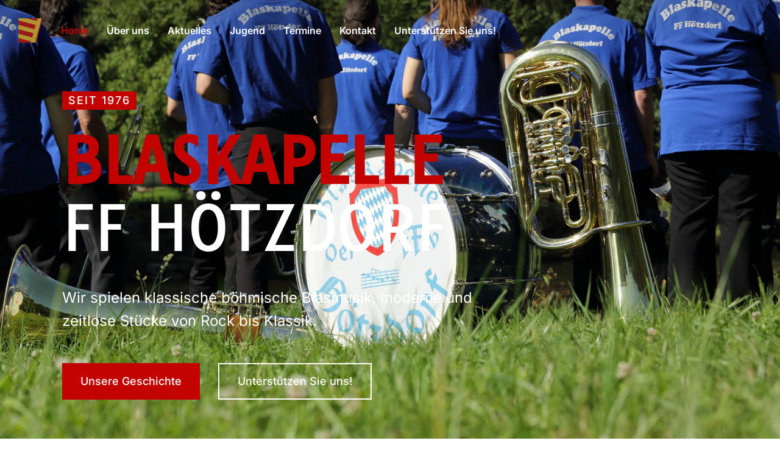

--- FILE ---
content_type: text/html; charset=UTF-8
request_url: https://blaskapelle-hoetzdorf.de/
body_size: 28413
content:
<!DOCTYPE html>
<!--[if !(IE 6) | !(IE 7) | !(IE 8)  ]><!-->
<html lang="de" class="no-js">
<!--<![endif]-->
<head>
	<meta charset="UTF-8" />
				<meta name="viewport" content="width=device-width, initial-scale=1, maximum-scale=1, user-scalable=0"/>
				<link rel="profile" href="https://gmpg.org/xfn/11" />
	<title>Blaskapelle FF H&ouml;tzdorf &#8211; Blaskapelle der FF H&ouml;tzdorf</title>
<meta name='robots' content='max-image-preview:large' />
<link rel="alternate" type="application/rss+xml" title="Blaskapelle FF H&ouml;tzdorf &raquo; Feed" href="https://blaskapelle-hoetzdorf.de/feed/" />
<link rel="alternate" type="application/rss+xml" title="Blaskapelle FF H&ouml;tzdorf &raquo; Kommentar-Feed" href="https://blaskapelle-hoetzdorf.de/comments/feed/" />
<link rel="alternate" type="text/calendar" title="Blaskapelle FF H&ouml;tzdorf &raquo; iCal Feed" href="https://blaskapelle-hoetzdorf.de/events/?ical=1" />
<link rel="alternate" title="oEmbed (JSON)" type="application/json+oembed" href="https://blaskapelle-hoetzdorf.de/wp-json/oembed/1.0/embed?url=https%3A%2F%2Fblaskapelle-hoetzdorf.de%2F" />
<link rel="alternate" title="oEmbed (XML)" type="text/xml+oembed" href="https://blaskapelle-hoetzdorf.de/wp-json/oembed/1.0/embed?url=https%3A%2F%2Fblaskapelle-hoetzdorf.de%2F&#038;format=xml" />
<style id='wp-img-auto-sizes-contain-inline-css'>
img:is([sizes=auto i],[sizes^="auto," i]){contain-intrinsic-size:3000px 1500px}
/*# sourceURL=wp-img-auto-sizes-contain-inline-css */
</style>
<style id='wp-emoji-styles-inline-css'>

	img.wp-smiley, img.emoji {
		display: inline !important;
		border: none !important;
		box-shadow: none !important;
		height: 1em !important;
		width: 1em !important;
		margin: 0 0.07em !important;
		vertical-align: -0.1em !important;
		background: none !important;
		padding: 0 !important;
	}
/*# sourceURL=wp-emoji-styles-inline-css */
</style>
<style id='classic-theme-styles-inline-css'>
/*! This file is auto-generated */
.wp-block-button__link{color:#fff;background-color:#32373c;border-radius:9999px;box-shadow:none;text-decoration:none;padding:calc(.667em + 2px) calc(1.333em + 2px);font-size:1.125em}.wp-block-file__button{background:#32373c;color:#fff;text-decoration:none}
/*# sourceURL=/wp-includes/css/classic-themes.min.css */
</style>
<style id='safe-svg-svg-icon-style-inline-css'>
.safe-svg-cover{text-align:center}.safe-svg-cover .safe-svg-inside{display:inline-block;max-width:100%}.safe-svg-cover svg{fill:currentColor;height:100%;max-height:100%;max-width:100%;width:100%}

/*# sourceURL=https://blaskapelle-hoetzdorf.de/wp-content/plugins/safe-svg/dist/safe-svg-block-frontend.css */
</style>
<style id='global-styles-inline-css'>
:root{--wp--preset--aspect-ratio--square: 1;--wp--preset--aspect-ratio--4-3: 4/3;--wp--preset--aspect-ratio--3-4: 3/4;--wp--preset--aspect-ratio--3-2: 3/2;--wp--preset--aspect-ratio--2-3: 2/3;--wp--preset--aspect-ratio--16-9: 16/9;--wp--preset--aspect-ratio--9-16: 9/16;--wp--preset--color--black: #000000;--wp--preset--color--cyan-bluish-gray: #abb8c3;--wp--preset--color--white: #FFF;--wp--preset--color--pale-pink: #f78da7;--wp--preset--color--vivid-red: #cf2e2e;--wp--preset--color--luminous-vivid-orange: #ff6900;--wp--preset--color--luminous-vivid-amber: #fcb900;--wp--preset--color--light-green-cyan: #7bdcb5;--wp--preset--color--vivid-green-cyan: #00d084;--wp--preset--color--pale-cyan-blue: #8ed1fc;--wp--preset--color--vivid-cyan-blue: #0693e3;--wp--preset--color--vivid-purple: #9b51e0;--wp--preset--color--accent: #999999;--wp--preset--color--dark-gray: #111;--wp--preset--color--light-gray: #767676;--wp--preset--gradient--vivid-cyan-blue-to-vivid-purple: linear-gradient(135deg,rgb(6,147,227) 0%,rgb(155,81,224) 100%);--wp--preset--gradient--light-green-cyan-to-vivid-green-cyan: linear-gradient(135deg,rgb(122,220,180) 0%,rgb(0,208,130) 100%);--wp--preset--gradient--luminous-vivid-amber-to-luminous-vivid-orange: linear-gradient(135deg,rgb(252,185,0) 0%,rgb(255,105,0) 100%);--wp--preset--gradient--luminous-vivid-orange-to-vivid-red: linear-gradient(135deg,rgb(255,105,0) 0%,rgb(207,46,46) 100%);--wp--preset--gradient--very-light-gray-to-cyan-bluish-gray: linear-gradient(135deg,rgb(238,238,238) 0%,rgb(169,184,195) 100%);--wp--preset--gradient--cool-to-warm-spectrum: linear-gradient(135deg,rgb(74,234,220) 0%,rgb(151,120,209) 20%,rgb(207,42,186) 40%,rgb(238,44,130) 60%,rgb(251,105,98) 80%,rgb(254,248,76) 100%);--wp--preset--gradient--blush-light-purple: linear-gradient(135deg,rgb(255,206,236) 0%,rgb(152,150,240) 100%);--wp--preset--gradient--blush-bordeaux: linear-gradient(135deg,rgb(254,205,165) 0%,rgb(254,45,45) 50%,rgb(107,0,62) 100%);--wp--preset--gradient--luminous-dusk: linear-gradient(135deg,rgb(255,203,112) 0%,rgb(199,81,192) 50%,rgb(65,88,208) 100%);--wp--preset--gradient--pale-ocean: linear-gradient(135deg,rgb(255,245,203) 0%,rgb(182,227,212) 50%,rgb(51,167,181) 100%);--wp--preset--gradient--electric-grass: linear-gradient(135deg,rgb(202,248,128) 0%,rgb(113,206,126) 100%);--wp--preset--gradient--midnight: linear-gradient(135deg,rgb(2,3,129) 0%,rgb(40,116,252) 100%);--wp--preset--font-size--small: 13px;--wp--preset--font-size--medium: 20px;--wp--preset--font-size--large: 36px;--wp--preset--font-size--x-large: 42px;--wp--preset--spacing--20: 0.44rem;--wp--preset--spacing--30: 0.67rem;--wp--preset--spacing--40: 1rem;--wp--preset--spacing--50: 1.5rem;--wp--preset--spacing--60: 2.25rem;--wp--preset--spacing--70: 3.38rem;--wp--preset--spacing--80: 5.06rem;--wp--preset--shadow--natural: 6px 6px 9px rgba(0, 0, 0, 0.2);--wp--preset--shadow--deep: 12px 12px 50px rgba(0, 0, 0, 0.4);--wp--preset--shadow--sharp: 6px 6px 0px rgba(0, 0, 0, 0.2);--wp--preset--shadow--outlined: 6px 6px 0px -3px rgb(255, 255, 255), 6px 6px rgb(0, 0, 0);--wp--preset--shadow--crisp: 6px 6px 0px rgb(0, 0, 0);}:where(.is-layout-flex){gap: 0.5em;}:where(.is-layout-grid){gap: 0.5em;}body .is-layout-flex{display: flex;}.is-layout-flex{flex-wrap: wrap;align-items: center;}.is-layout-flex > :is(*, div){margin: 0;}body .is-layout-grid{display: grid;}.is-layout-grid > :is(*, div){margin: 0;}:where(.wp-block-columns.is-layout-flex){gap: 2em;}:where(.wp-block-columns.is-layout-grid){gap: 2em;}:where(.wp-block-post-template.is-layout-flex){gap: 1.25em;}:where(.wp-block-post-template.is-layout-grid){gap: 1.25em;}.has-black-color{color: var(--wp--preset--color--black) !important;}.has-cyan-bluish-gray-color{color: var(--wp--preset--color--cyan-bluish-gray) !important;}.has-white-color{color: var(--wp--preset--color--white) !important;}.has-pale-pink-color{color: var(--wp--preset--color--pale-pink) !important;}.has-vivid-red-color{color: var(--wp--preset--color--vivid-red) !important;}.has-luminous-vivid-orange-color{color: var(--wp--preset--color--luminous-vivid-orange) !important;}.has-luminous-vivid-amber-color{color: var(--wp--preset--color--luminous-vivid-amber) !important;}.has-light-green-cyan-color{color: var(--wp--preset--color--light-green-cyan) !important;}.has-vivid-green-cyan-color{color: var(--wp--preset--color--vivid-green-cyan) !important;}.has-pale-cyan-blue-color{color: var(--wp--preset--color--pale-cyan-blue) !important;}.has-vivid-cyan-blue-color{color: var(--wp--preset--color--vivid-cyan-blue) !important;}.has-vivid-purple-color{color: var(--wp--preset--color--vivid-purple) !important;}.has-black-background-color{background-color: var(--wp--preset--color--black) !important;}.has-cyan-bluish-gray-background-color{background-color: var(--wp--preset--color--cyan-bluish-gray) !important;}.has-white-background-color{background-color: var(--wp--preset--color--white) !important;}.has-pale-pink-background-color{background-color: var(--wp--preset--color--pale-pink) !important;}.has-vivid-red-background-color{background-color: var(--wp--preset--color--vivid-red) !important;}.has-luminous-vivid-orange-background-color{background-color: var(--wp--preset--color--luminous-vivid-orange) !important;}.has-luminous-vivid-amber-background-color{background-color: var(--wp--preset--color--luminous-vivid-amber) !important;}.has-light-green-cyan-background-color{background-color: var(--wp--preset--color--light-green-cyan) !important;}.has-vivid-green-cyan-background-color{background-color: var(--wp--preset--color--vivid-green-cyan) !important;}.has-pale-cyan-blue-background-color{background-color: var(--wp--preset--color--pale-cyan-blue) !important;}.has-vivid-cyan-blue-background-color{background-color: var(--wp--preset--color--vivid-cyan-blue) !important;}.has-vivid-purple-background-color{background-color: var(--wp--preset--color--vivid-purple) !important;}.has-black-border-color{border-color: var(--wp--preset--color--black) !important;}.has-cyan-bluish-gray-border-color{border-color: var(--wp--preset--color--cyan-bluish-gray) !important;}.has-white-border-color{border-color: var(--wp--preset--color--white) !important;}.has-pale-pink-border-color{border-color: var(--wp--preset--color--pale-pink) !important;}.has-vivid-red-border-color{border-color: var(--wp--preset--color--vivid-red) !important;}.has-luminous-vivid-orange-border-color{border-color: var(--wp--preset--color--luminous-vivid-orange) !important;}.has-luminous-vivid-amber-border-color{border-color: var(--wp--preset--color--luminous-vivid-amber) !important;}.has-light-green-cyan-border-color{border-color: var(--wp--preset--color--light-green-cyan) !important;}.has-vivid-green-cyan-border-color{border-color: var(--wp--preset--color--vivid-green-cyan) !important;}.has-pale-cyan-blue-border-color{border-color: var(--wp--preset--color--pale-cyan-blue) !important;}.has-vivid-cyan-blue-border-color{border-color: var(--wp--preset--color--vivid-cyan-blue) !important;}.has-vivid-purple-border-color{border-color: var(--wp--preset--color--vivid-purple) !important;}.has-vivid-cyan-blue-to-vivid-purple-gradient-background{background: var(--wp--preset--gradient--vivid-cyan-blue-to-vivid-purple) !important;}.has-light-green-cyan-to-vivid-green-cyan-gradient-background{background: var(--wp--preset--gradient--light-green-cyan-to-vivid-green-cyan) !important;}.has-luminous-vivid-amber-to-luminous-vivid-orange-gradient-background{background: var(--wp--preset--gradient--luminous-vivid-amber-to-luminous-vivid-orange) !important;}.has-luminous-vivid-orange-to-vivid-red-gradient-background{background: var(--wp--preset--gradient--luminous-vivid-orange-to-vivid-red) !important;}.has-very-light-gray-to-cyan-bluish-gray-gradient-background{background: var(--wp--preset--gradient--very-light-gray-to-cyan-bluish-gray) !important;}.has-cool-to-warm-spectrum-gradient-background{background: var(--wp--preset--gradient--cool-to-warm-spectrum) !important;}.has-blush-light-purple-gradient-background{background: var(--wp--preset--gradient--blush-light-purple) !important;}.has-blush-bordeaux-gradient-background{background: var(--wp--preset--gradient--blush-bordeaux) !important;}.has-luminous-dusk-gradient-background{background: var(--wp--preset--gradient--luminous-dusk) !important;}.has-pale-ocean-gradient-background{background: var(--wp--preset--gradient--pale-ocean) !important;}.has-electric-grass-gradient-background{background: var(--wp--preset--gradient--electric-grass) !important;}.has-midnight-gradient-background{background: var(--wp--preset--gradient--midnight) !important;}.has-small-font-size{font-size: var(--wp--preset--font-size--small) !important;}.has-medium-font-size{font-size: var(--wp--preset--font-size--medium) !important;}.has-large-font-size{font-size: var(--wp--preset--font-size--large) !important;}.has-x-large-font-size{font-size: var(--wp--preset--font-size--x-large) !important;}
:where(.wp-block-post-template.is-layout-flex){gap: 1.25em;}:where(.wp-block-post-template.is-layout-grid){gap: 1.25em;}
:where(.wp-block-term-template.is-layout-flex){gap: 1.25em;}:where(.wp-block-term-template.is-layout-grid){gap: 1.25em;}
:where(.wp-block-columns.is-layout-flex){gap: 2em;}:where(.wp-block-columns.is-layout-grid){gap: 2em;}
:root :where(.wp-block-pullquote){font-size: 1.5em;line-height: 1.6;}
/*# sourceURL=global-styles-inline-css */
</style>
<link rel='stylesheet' id='contact-form-7-css' href='https://blaskapelle-hoetzdorf.de/wp-content/plugins/contact-form-7/includes/css/styles.css?ver=6.1.4' media='all' />
<link rel='stylesheet' id='tribe-events-v2-single-skeleton-css' href='https://blaskapelle-hoetzdorf.de/wp-content/plugins/the-events-calendar/build/css/tribe-events-single-skeleton.css?ver=6.15.14' media='all' />
<link rel='stylesheet' id='tribe-events-v2-single-skeleton-full-css' href='https://blaskapelle-hoetzdorf.de/wp-content/plugins/the-events-calendar/build/css/tribe-events-single-full.css?ver=6.15.14' media='all' />
<link rel='stylesheet' id='tec-events-elementor-widgets-base-styles-css' href='https://blaskapelle-hoetzdorf.de/wp-content/plugins/the-events-calendar/build/css/integrations/plugins/elementor/widgets/widget-base.css?ver=6.15.14' media='all' />
<link rel='stylesheet' id='elementor-frontend-css' href='https://blaskapelle-hoetzdorf.de/wp-content/plugins/elementor/assets/css/frontend.min.css?ver=3.34.1' media='all' />
<link rel='stylesheet' id='widget-image-css' href='https://blaskapelle-hoetzdorf.de/wp-content/plugins/elementor/assets/css/widget-image.min.css?ver=3.34.1' media='all' />
<link rel='stylesheet' id='the7_horizontal-menu-css' href='https://blaskapelle-hoetzdorf.de/wp-content/themes/dt-the7/css/compatibility/elementor/the7-horizontal-menu-widget.min.css?ver=14.0.2.1' media='all' />
<link rel='stylesheet' id='the7-icon-widget-css' href='https://blaskapelle-hoetzdorf.de/wp-content/themes/dt-the7/css/compatibility/elementor/the7-icon-widget.min.css?ver=14.0.2.1' media='all' />
<link rel='stylesheet' id='the7-e-sticky-effect-css' href='https://blaskapelle-hoetzdorf.de/wp-content/themes/dt-the7/css/compatibility/elementor/the7-sticky-effects.min.css?ver=14.0.2.1' media='all' />
<link rel='stylesheet' id='widget-spacer-css' href='https://blaskapelle-hoetzdorf.de/wp-content/plugins/elementor/assets/css/widget-spacer.min.css?ver=3.34.1' media='all' />
<link rel='stylesheet' id='widget-heading-css' href='https://blaskapelle-hoetzdorf.de/wp-content/plugins/elementor/assets/css/widget-heading.min.css?ver=3.34.1' media='all' />
<link rel='stylesheet' id='the7-vertical-menu-widget-css' href='https://blaskapelle-hoetzdorf.de/wp-content/themes/dt-the7/css/compatibility/elementor/the7-vertical-menu-widget.min.css?ver=14.0.2.1' media='all' />
<link rel='stylesheet' id='elementor-icons-css' href='https://blaskapelle-hoetzdorf.de/wp-content/plugins/elementor/assets/lib/eicons/css/elementor-icons.min.css?ver=5.45.0' media='all' />
<link rel='stylesheet' id='elementor-post-9-css' href='https://blaskapelle-hoetzdorf.de/wp-content/uploads/elementor/css/post-9.css?ver=1768511290' media='all' />
<link rel='stylesheet' id='e-animation-fadeIn-css' href='https://blaskapelle-hoetzdorf.de/wp-content/plugins/elementor/assets/lib/animations/styles/fadeIn.min.css?ver=3.34.1' media='all' />
<link rel='stylesheet' id='e-animation-fadeInUp-css' href='https://blaskapelle-hoetzdorf.de/wp-content/plugins/elementor/assets/lib/animations/styles/fadeInUp.min.css?ver=3.34.1' media='all' />
<link rel='stylesheet' id='e-animation-pulse-css' href='https://blaskapelle-hoetzdorf.de/wp-content/plugins/elementor/assets/lib/animations/styles/e-animation-pulse.min.css?ver=3.34.1' media='all' />
<link rel='stylesheet' id='ectbe-calendar-main-css-css' href='https://blaskapelle-hoetzdorf.de/wp-content/plugins/events-widgets-for-elementor-and-the-events-calendar/assets/lib/css/calendar-main.min.css' media='all' />
<link rel='stylesheet' id='ectbe-custom-css-css' href='https://blaskapelle-hoetzdorf.de/wp-content/plugins/events-widgets-for-elementor-and-the-events-calendar/assets/css/custom-styles.min.css' media='all' />
<link rel='stylesheet' id='ectbe-list-css-css' href='https://blaskapelle-hoetzdorf.de/wp-content/plugins/events-widgets-for-elementor-and-the-events-calendar/assets/css/ectbe-list.min.css' media='all' />
<link rel='stylesheet' id='ectbe-common-styles-css' href='https://blaskapelle-hoetzdorf.de/wp-content/plugins/events-widgets-for-elementor-and-the-events-calendar/assets/css/ectbe-common-styles.min.css' media='all' />
<link rel='stylesheet' id='the7-icon-box-grid-widget-css' href='https://blaskapelle-hoetzdorf.de/wp-content/themes/dt-the7/css/compatibility/elementor/the7-icon-box-grid-widget.min.css?ver=14.0.2.1' media='all' />
<link rel='stylesheet' id='the7-accordion-widget-css' href='https://blaskapelle-hoetzdorf.de/wp-content/themes/dt-the7/css/compatibility/elementor/the7-accordion-widget.min.css?ver=14.0.2.1' media='all' />
<link rel='stylesheet' id='the7-carousel-widget-css' href='https://blaskapelle-hoetzdorf.de/wp-content/themes/dt-the7/css/compatibility/elementor/the7-carousel-widget.min.css?ver=14.0.2.1' media='all' />
<link rel='stylesheet' id='the7-carousel-navigation-css' href='https://blaskapelle-hoetzdorf.de/wp-content/themes/dt-the7/css/compatibility/elementor/the7-carousel-navigation.min.css?ver=14.0.2.1' media='all' />
<link rel='stylesheet' id='elementor-post-2614-css' href='https://blaskapelle-hoetzdorf.de/wp-content/uploads/elementor/css/post-2614.css?ver=1768511290' media='all' />
<link rel='stylesheet' id='elementor-post-6758-css' href='https://blaskapelle-hoetzdorf.de/wp-content/uploads/elementor/css/post-6758.css?ver=1768511290' media='all' />
<link rel='stylesheet' id='elementor-post-2605-css' href='https://blaskapelle-hoetzdorf.de/wp-content/uploads/elementor/css/post-2605.css?ver=1768511290' media='all' />
<link rel='stylesheet' id='dt-main-css' href='https://blaskapelle-hoetzdorf.de/wp-content/themes/dt-the7/css/main.min.css?ver=14.0.2.1' media='all' />
<style id='dt-main-inline-css'>
body #load {
  display: block;
  height: 100%;
  overflow: hidden;
  position: fixed;
  width: 100%;
  z-index: 9901;
  opacity: 1;
  visibility: visible;
  transition: all .35s ease-out;
}
.load-wrap {
  width: 100%;
  height: 100%;
  background-position: center center;
  background-repeat: no-repeat;
  text-align: center;
  display: -ms-flexbox;
  display: -ms-flex;
  display: flex;
  -ms-align-items: center;
  -ms-flex-align: center;
  align-items: center;
  -ms-flex-flow: column wrap;
  flex-flow: column wrap;
  -ms-flex-pack: center;
  -ms-justify-content: center;
  justify-content: center;
}
.load-wrap > svg {
  position: absolute;
  top: 50%;
  left: 50%;
  transform: translate(-50%,-50%);
}
#load {
  background: var(--the7-elementor-beautiful-loading-bg,#ffffff);
  --the7-beautiful-spinner-color2: var(--the7-beautiful-spinner-color,rgba(0,0,0,0.12));
}

/*# sourceURL=dt-main-inline-css */
</style>
<link rel='stylesheet' id='the7-custom-scrollbar-css' href='https://blaskapelle-hoetzdorf.de/wp-content/themes/dt-the7/lib/custom-scrollbar/custom-scrollbar.min.css?ver=14.0.2.1' media='all' />
<link rel='stylesheet' id='the7-css-vars-css' href='https://blaskapelle-hoetzdorf.de/wp-content/uploads/the7-css/css-vars.css?ver=198eaa0fffd9' media='all' />
<link rel='stylesheet' id='dt-custom-css' href='https://blaskapelle-hoetzdorf.de/wp-content/uploads/the7-css/custom.css?ver=198eaa0fffd9' media='all' />
<link rel='stylesheet' id='dt-media-css' href='https://blaskapelle-hoetzdorf.de/wp-content/uploads/the7-css/media.css?ver=198eaa0fffd9' media='all' />
<link rel='stylesheet' id='the7-mega-menu-css' href='https://blaskapelle-hoetzdorf.de/wp-content/uploads/the7-css/mega-menu.css?ver=198eaa0fffd9' media='all' />
<link rel='stylesheet' id='the7-elements-css' href='https://blaskapelle-hoetzdorf.de/wp-content/uploads/the7-css/post-type-dynamic.css?ver=198eaa0fffd9' media='all' />
<link rel='stylesheet' id='style-css' href='https://blaskapelle-hoetzdorf.de/wp-content/themes/dt-the7/style.css?ver=14.0.2.1' media='all' />
<link rel='stylesheet' id='the7-elementor-global-css' href='https://blaskapelle-hoetzdorf.de/wp-content/themes/dt-the7/css/compatibility/elementor/elementor-global.min.css?ver=14.0.2.1' media='all' />
<link rel='stylesheet' id='elementor-gf-local-tauri-css' href='https://blaskapelle-hoetzdorf.de/wp-content/uploads/elementor/google-fonts/css/tauri.css?ver=1742245657' media='all' />
<link rel='stylesheet' id='elementor-gf-local-inter-css' href='https://blaskapelle-hoetzdorf.de/wp-content/uploads/elementor/google-fonts/css/inter.css?ver=1742245662' media='all' />
<link rel='stylesheet' id='elementor-icons-shared-0-css' href='https://blaskapelle-hoetzdorf.de/wp-content/plugins/elementor/assets/lib/font-awesome/css/fontawesome.min.css?ver=5.15.3' media='all' />
<link rel='stylesheet' id='elementor-icons-fa-solid-css' href='https://blaskapelle-hoetzdorf.de/wp-content/plugins/elementor/assets/lib/font-awesome/css/solid.min.css?ver=5.15.3' media='all' />
<link rel='stylesheet' id='elementor-icons-fa-regular-css' href='https://blaskapelle-hoetzdorf.de/wp-content/plugins/elementor/assets/lib/font-awesome/css/regular.min.css?ver=5.15.3' media='all' />
<script src="https://blaskapelle-hoetzdorf.de/wp-includes/js/jquery/jquery.min.js?ver=3.7.1" id="jquery-core-js"></script>
<script src="https://blaskapelle-hoetzdorf.de/wp-includes/js/jquery/jquery-migrate.min.js?ver=3.4.1" id="jquery-migrate-js"></script>
<script id="dt-above-fold-js-extra">
var dtLocal = {"themeUrl":"https://blaskapelle-hoetzdorf.de/wp-content/themes/dt-the7","passText":"Um diesen gesch\u00fctzten Eintrag anzusehen, geben Sie bitte das Passwort ein:","moreButtonText":{"loading":"Lade...","loadMore":"Mehr laden"},"postID":"2614","ajaxurl":"https://blaskapelle-hoetzdorf.de/wp-admin/admin-ajax.php","REST":{"baseUrl":"https://blaskapelle-hoetzdorf.de/wp-json/the7/v1","endpoints":{"sendMail":"/send-mail"}},"contactMessages":{"required":"One or more fields have an error. Please check and try again.","terms":"Please accept the privacy policy.","fillTheCaptchaError":"Please, fill the captcha."},"captchaSiteKey":"","ajaxNonce":"a8bd0ee3b6","pageData":{"type":"page","template":"page","layout":null},"themeSettings":{"smoothScroll":"off","lazyLoading":false,"desktopHeader":{"height":""},"ToggleCaptionEnabled":"disabled","ToggleCaption":"Navigation","floatingHeader":{"showAfter":94,"showMenu":false,"height":64,"logo":{"showLogo":true,"html":"","url":"https://blaskapelle-hoetzdorf.de/"}},"topLine":{"floatingTopLine":{"logo":{"showLogo":false,"html":""}}},"mobileHeader":{"firstSwitchPoint":1150,"secondSwitchPoint":600,"firstSwitchPointHeight":60,"secondSwitchPointHeight":50,"mobileToggleCaptionEnabled":"right","mobileToggleCaption":"Menu"},"stickyMobileHeaderFirstSwitch":{"logo":{"html":""}},"stickyMobileHeaderSecondSwitch":{"logo":{"html":""}},"sidebar":{"switchPoint":992},"boxedWidth":"1280px"},"elementor":{"settings":{"container_width":1300}}};
var dtShare = {"shareButtonText":{"facebook":"Share on Facebook","twitter":"Share on X","pinterest":"Pin it","linkedin":"Share on Linkedin","whatsapp":"Share on Whatsapp"},"overlayOpacity":"90"};
//# sourceURL=dt-above-fold-js-extra
</script>
<script src="https://blaskapelle-hoetzdorf.de/wp-content/themes/dt-the7/js/above-the-fold.min.js?ver=14.0.2.1" id="dt-above-fold-js"></script>
<link rel="https://api.w.org/" href="https://blaskapelle-hoetzdorf.de/wp-json/" /><link rel="alternate" title="JSON" type="application/json" href="https://blaskapelle-hoetzdorf.de/wp-json/wp/v2/pages/2614" /><link rel="EditURI" type="application/rsd+xml" title="RSD" href="https://blaskapelle-hoetzdorf.de/xmlrpc.php?rsd" />
<meta name="generator" content="WordPress 6.9" />
<link rel="canonical" href="https://blaskapelle-hoetzdorf.de/" />
<link rel='shortlink' href='https://blaskapelle-hoetzdorf.de/' />
<meta name="tec-api-version" content="v1"><meta name="tec-api-origin" content="https://blaskapelle-hoetzdorf.de"><link rel="alternate" href="https://blaskapelle-hoetzdorf.de/wp-json/tribe/events/v1/" /><meta property="og:site_name" content="Blaskapelle FF H&ouml;tzdorf" />
<meta property="og:title" content="Home" />
<meta property="og:image" content="https://blaskapelle-hoetzdorf.de/wp-content/uploads/2023/02/IMG_5178-2-550x367-1.jpg" />
<meta property="og:url" content="https://blaskapelle-hoetzdorf.de/" />
<meta property="og:type" content="website" />
<meta name="generator" content="Elementor 3.34.1; settings: css_print_method-external, google_font-enabled, font_display-swap">
<style>.recentcomments a{display:inline !important;padding:0 !important;margin:0 !important;}</style>			<style>
				.e-con.e-parent:nth-of-type(n+4):not(.e-lazyloaded):not(.e-no-lazyload),
				.e-con.e-parent:nth-of-type(n+4):not(.e-lazyloaded):not(.e-no-lazyload) * {
					background-image: none !important;
				}
				@media screen and (max-height: 1024px) {
					.e-con.e-parent:nth-of-type(n+3):not(.e-lazyloaded):not(.e-no-lazyload),
					.e-con.e-parent:nth-of-type(n+3):not(.e-lazyloaded):not(.e-no-lazyload) * {
						background-image: none !important;
					}
				}
				@media screen and (max-height: 640px) {
					.e-con.e-parent:nth-of-type(n+2):not(.e-lazyloaded):not(.e-no-lazyload),
					.e-con.e-parent:nth-of-type(n+2):not(.e-lazyloaded):not(.e-no-lazyload) * {
						background-image: none !important;
					}
				}
			</style>
			<script type="text/javascript" id="the7-loader-script">
document.addEventListener("DOMContentLoaded", function(event) {
	var load = document.getElementById("load");
	if(!load.classList.contains('loader-removed')){
		var removeLoading = setTimeout(function() {
			load.className += " loader-removed";
		}, 300);
	}
});
</script>
		<link rel="icon" href="https://blaskapelle-hoetzdorf.de/wp-content/uploads/2023/02/favicon-150x150.png" sizes="32x32" />
<link rel="icon" href="https://blaskapelle-hoetzdorf.de/wp-content/uploads/2023/02/favicon-300x300.png" sizes="192x192" />
<link rel="apple-touch-icon" href="https://blaskapelle-hoetzdorf.de/wp-content/uploads/2023/02/favicon-300x300.png" />
<meta name="msapplication-TileImage" content="https://blaskapelle-hoetzdorf.de/wp-content/uploads/2023/02/favicon-300x300.png" />
<style id='the7-custom-inline-css' type='text/css'>
.sub-nav .menu-item i.fa,
.sub-nav .menu-item i.fas,
.sub-nav .menu-item i.far,
.sub-nav .menu-item i.fab {
	text-align: center;
	width: 1.25em;
}
</style>
</head>
<body id="the7-body" class="home wp-singular page-template page-template-elementor_header_footer page page-id-2614 wp-custom-logo wp-embed-responsive wp-theme-dt-the7 the7-core-ver-2.7.12 tribe-no-js dt-responsive-on right-mobile-menu-close-icon ouside-menu-close-icon mobile-close-right-caption  fade-thin-mobile-menu-close-icon fade-medium-menu-close-icon srcset-enabled btn-flat custom-btn-color custom-btn-hover-color first-switch-logo-left first-switch-menu-right second-switch-logo-left second-switch-menu-right right-mobile-menu layzr-loading-on popup-message-style the7-ver-14.0.2.1 elementor-default elementor-template-full-width elementor-clear-template elementor-kit-9 elementor-page elementor-page-2614">
<!-- The7 14.0.2.1 -->
<div id="load" class="ring-loader">
	<div class="load-wrap">
<style type="text/css">
    .the7-spinner {
        width: 72px;
        height: 72px;
        position: relative;
    }
    .the7-spinner > div {
        border-radius: 50%;
        width: 9px;
        left: 0;
        box-sizing: border-box;
        display: block;
        position: absolute;
        border: 9px solid #fff;
        width: 72px;
        height: 72px;
    }
    .the7-spinner-ring-bg{
        opacity: 0.25;
    }
    div.the7-spinner-ring {
        animation: spinner-animation 0.8s cubic-bezier(1, 1, 1, 1) infinite;
        border-color:var(--the7-beautiful-spinner-color2) transparent transparent transparent;
    }

    @keyframes spinner-animation{
        from{
            transform: rotate(0deg);
        }
        to {
            transform: rotate(360deg);
        }
    }
</style>

<div class="the7-spinner">
    <div class="the7-spinner-ring-bg"></div>
    <div class="the7-spinner-ring"></div>
</div></div>
</div>
<div id="page" >
	<a class="skip-link screen-reader-text" href="#content">Zum Inhalt springen</a>

		<div data-elementor-type="header" data-elementor-id="6758" class="elementor elementor-6758 elementor-location-header" data-elementor-post-type="elementor_library">
					<section class="elementor-section elementor-top-section elementor-element elementor-element-f6e5602 elementor-section-full_width elementor-section-height-min-height the7-e-sticky-overlap-yes the7-e-sticky-row-yes the7-e-sticky-effect-yes elementor-section-height-default elementor-section-items-middle" data-id="f6e5602" data-element_type="section" data-settings="{&quot;background_background&quot;:&quot;classic&quot;,&quot;the7_sticky_row_overlap&quot;:&quot;yes&quot;,&quot;the7_sticky_row&quot;:&quot;yes&quot;,&quot;the7_sticky_effects&quot;:&quot;yes&quot;,&quot;the7_sticky_effects_offset&quot;:40,&quot;the7_sticky_row_devices&quot;:[&quot;desktop&quot;,&quot;tablet&quot;,&quot;mobile&quot;],&quot;the7_sticky_row_offset&quot;:0,&quot;the7_sticky_effects_devices&quot;:[&quot;desktop&quot;,&quot;tablet&quot;,&quot;mobile&quot;]}">
						<div class="elementor-container elementor-column-gap-narrow">
					<div class="elementor-column elementor-col-33 elementor-top-column elementor-element elementor-element-a90dac2" data-id="a90dac2" data-element_type="column">
			<div class="elementor-widget-wrap elementor-element-populated">
						<div class="elementor-element elementor-element-4928864 elementor-widget__width-auto anchor-link elementor-widget elementor-widget-image" data-id="4928864" data-element_type="widget" data-widget_type="image.default">
				<div class="elementor-widget-container">
																<a href="#!/up">
							<img fetchpriority="high" width="500" height="500" src="https://blaskapelle-hoetzdorf.de/wp-content/uploads/2023/02/Overlay-Grafik-SVG.svg" class="attachment-full size-full wp-image-9837" alt="" />								</a>
															</div>
				</div>
					</div>
		</div>
				<div class="elementor-column elementor-col-33 elementor-top-column elementor-element elementor-element-95ecc90" data-id="95ecc90" data-element_type="column">
			<div class="elementor-widget-wrap elementor-element-populated">
						<div class="elementor-element elementor-element-31d8048 mob-menu-popup toggle-align-right parent-item-clickable-yes sub-menu-position-left dt-sub-menu_align-left sub-icon_position-right sub-icon_align-with_text elementor-widget elementor-widget-the7_horizontal-menu" data-id="31d8048" data-element_type="widget" data-settings="{&quot;dropdown_type&quot;:&quot;popup&quot;,&quot;parent_is_clickable&quot;:&quot;yes&quot;,&quot;dropdown&quot;:&quot;tablet&quot;}" data-widget_type="the7_horizontal-menu.default">
				<div class="elementor-widget-container">
					<div class="horizontal-menu-wrap">				<style>
					@media screen and (max-width: 1024px) {
						.elementor-widget-the7_horizontal-menu.elementor-widget {
							--menu-display: none;
							--mobile-display: inline-flex;
						}
					}
				</style>
				<a class="horizontal-menu-toggle hidden-on-load" role="button" tabindex="0" aria-label="Menu Toggle" aria-expanded="false" href="#elementor-action%3Aaction%3Dpopup%3Aopen%26settings%3DeyJpZCI6NzgwOCwidG9nZ2xlIjpmYWxzZX0%3D"><span class="right menu-toggle-icons" aria-hidden="true" role="presentation"><i class="open-button the7remix- the7-remix-menu-4-line" aria-hidden="true"></i><i class="icon-active the7remix- the7-remix-close-line" aria-hidden="true"></i></span></a><nav class="dt-nav-menu-horizontal--main dt-nav-menu-horizontal__container justify-content-start widget-divider-"><ul class="dt-nav-menu-horizontal d-flex flex-row justify-content-start"><li class="menu-item menu-item-type-post_type menu-item-object-page menu-item-home current-menu-item page_item page-item-2614 current_page_item menu-item-9862 act first depth-0"><a href='https://blaskapelle-hoetzdorf.de/' data-level='1'><span class="item-content"><span class="menu-item-text  "><span class="menu-text">Home</span></span><span class="submenu-indicator" ><i aria-hidden="true" class="desktop-menu-icon fas fa-caret-down"></i><span class="submenu-mob-indicator" ></span></span></span></a></li> <li class="menu-item menu-item-type-post_type menu-item-object-page menu-item-10008 depth-0"><a href='https://blaskapelle-hoetzdorf.de/geschichte/' data-level='1'><span class="item-content"><span class="menu-item-text  "><span class="menu-text">Über uns</span></span><span class="submenu-indicator" ><i aria-hidden="true" class="desktop-menu-icon fas fa-caret-down"></i><span class="submenu-mob-indicator" ></span></span></span></a></li> <li class="menu-item menu-item-type-post_type menu-item-object-page menu-item-9863 depth-0"><a href='https://blaskapelle-hoetzdorf.de/aktuelles/' data-level='1'><span class="item-content"><span class="menu-item-text  "><span class="menu-text">Aktuelles</span></span><span class="submenu-indicator" ><i aria-hidden="true" class="desktop-menu-icon fas fa-caret-down"></i><span class="submenu-mob-indicator" ></span></span></span></a></li> <li class="menu-item menu-item-type-post_type menu-item-object-page menu-item-9927 depth-0"><a href='https://blaskapelle-hoetzdorf.de/jugend/' data-level='1'><span class="item-content"><span class="menu-item-text  "><span class="menu-text">Jugend</span></span><span class="submenu-indicator" ><i aria-hidden="true" class="desktop-menu-icon fas fa-caret-down"></i><span class="submenu-mob-indicator" ></span></span></span></a></li> <li class="menu-item menu-item-type-custom menu-item-object-custom menu-item-10234 depth-0"><a href='https://blaskapelle-hoetzdorf.de/events/' data-level='1'><span class="item-content"><span class="menu-item-text  "><span class="menu-text">Termine</span></span><span class="submenu-indicator" ><i aria-hidden="true" class="desktop-menu-icon fas fa-caret-down"></i><span class="submenu-mob-indicator" ></span></span></span></a></li> <li class="menu-item menu-item-type-post_type menu-item-object-page menu-item-9928 depth-0"><a href='https://blaskapelle-hoetzdorf.de/kontakt/' data-level='1'><span class="item-content"><span class="menu-item-text  "><span class="menu-text">Kontakt</span></span><span class="submenu-indicator" ><i aria-hidden="true" class="desktop-menu-icon fas fa-caret-down"></i><span class="submenu-mob-indicator" ></span></span></span></a></li> <li class="menu-item menu-item-type-post_type menu-item-object-page menu-item-9867 last depth-0"><a href='https://blaskapelle-hoetzdorf.de/unterstuetzen-sie-uns/' data-level='1'><span class="item-content"><span class="menu-item-text  "><span class="menu-text">Unterstützen Sie uns!</span></span><span class="submenu-indicator" ><i aria-hidden="true" class="desktop-menu-icon fas fa-caret-down"></i><span class="submenu-mob-indicator" ></span></span></span></a></li> </ul></nav></div>				</div>
				</div>
					</div>
		</div>
				<div class="elementor-column elementor-col-33 elementor-top-column elementor-element elementor-element-335e2a7" data-id="335e2a7" data-element_type="column">
			<div class="elementor-widget-wrap elementor-element-populated">
						<div class="elementor-element elementor-element-27175ad elementor-widget__width-auto elementor-align-center elementor-widget elementor-widget-the7_icon_widget" data-id="27175ad" data-element_type="widget" data-widget_type="the7_icon_widget.default">
				<div class="elementor-widget-container">
					<div class="the7-icon-wrapper the7-elementor-widget"><a class="elementor-icon" href="#elementor-action%3Aaction%3Dpopup%3Aopen%26settings%3DeyJpZCI6Ijc4MDgiLCJ0b2dnbGUiOmZhbHNlfQ%3D%3D"><svg xmlns="http://www.w3.org/2000/svg" viewBox="0 0 24 24" width="24" height="24"><path fill="none" d="M0 0h24v24H0z"></path><path d="M16 18v2H5v-2h11zm5-7v2H3v-2h18zm-2-7v2H8V4h11z"></path></svg></a></div>				</div>
				</div>
					</div>
		</div>
					</div>
		</section>
				<section class="elementor-section elementor-top-section elementor-element elementor-element-9d14145 elementor-section-full_width elementor-section-height-min-height the7-e-sticky-overlap-yes the7-e-sticky-row-yes the7-e-sticky-effect-yes elementor-section-height-default elementor-section-items-middle" data-id="9d14145" data-element_type="section" data-settings="{&quot;background_background&quot;:&quot;gradient&quot;,&quot;the7_sticky_row_overlap&quot;:&quot;yes&quot;,&quot;the7_sticky_row&quot;:&quot;yes&quot;,&quot;the7_sticky_effects&quot;:&quot;yes&quot;,&quot;the7_sticky_effects_offset&quot;:40,&quot;the7_sticky_row_devices&quot;:[&quot;desktop&quot;,&quot;tablet&quot;,&quot;mobile&quot;],&quot;the7_sticky_row_offset&quot;:0,&quot;the7_sticky_effects_devices&quot;:[&quot;desktop&quot;,&quot;tablet&quot;,&quot;mobile&quot;]}">
						<div class="elementor-container elementor-column-gap-narrow">
					<div class="elementor-column elementor-col-100 elementor-top-column elementor-element elementor-element-6bf5486" data-id="6bf5486" data-element_type="column">
			<div class="elementor-widget-wrap elementor-element-populated">
						<div class="elementor-element elementor-element-eebb69d elementor-widget elementor-widget-spacer" data-id="eebb69d" data-element_type="widget" data-widget_type="spacer.default">
				<div class="elementor-widget-container">
							<div class="elementor-spacer">
			<div class="elementor-spacer-inner"></div>
		</div>
						</div>
				</div>
					</div>
		</div>
					</div>
		</section>
				</div>
		

<div id="main" class="sidebar-none sidebar-divider-off">

	
	<div class="main-gradient"></div>
	<div class="wf-wrap">
	<div class="wf-container-main">

	


	<div id="content" class="content" role="main">

				<div data-elementor-type="wp-page" data-elementor-id="2614" class="elementor elementor-2614" data-elementor-post-type="page">
						<section class="elementor-section elementor-top-section elementor-element elementor-element-f3155d4 elementor-section-content-middle elementor-section-height-min-height elementor-section-items-stretch elementor-section-full_width elementor-section-height-default" data-id="f3155d4" data-element_type="section" data-settings="{&quot;background_background&quot;:&quot;classic&quot;}">
							<div class="elementor-background-overlay"></div>
							<div class="elementor-container elementor-column-gap-wider">
					<div class="elementor-column elementor-col-100 elementor-top-column elementor-element elementor-element-9142a00" data-id="9142a00" data-element_type="column" data-settings="{&quot;animation_tablet&quot;:&quot;fadeIn&quot;,&quot;background_background&quot;:&quot;classic&quot;}">
			<div class="elementor-widget-wrap elementor-element-populated">
						<div class="elementor-element elementor-element-658d3e0 elementor-widget__width-auto animated-slow elementor-invisible elementor-widget elementor-widget-heading" data-id="658d3e0" data-element_type="widget" data-settings="{&quot;_animation_mobile&quot;:&quot;fadeIn&quot;,&quot;_animation&quot;:&quot;fadeInUp&quot;}" data-widget_type="heading.default">
				<div class="elementor-widget-container">
					<h4 class="elementor-heading-title elementor-size-default">SEIT 1976</h4>				</div>
				</div>
				<div class="elementor-element elementor-element-8e8d1c2 elementor-widget elementor-widget-spacer" data-id="8e8d1c2" data-element_type="widget" data-widget_type="spacer.default">
				<div class="elementor-widget-container">
							<div class="elementor-spacer">
			<div class="elementor-spacer-inner"></div>
		</div>
						</div>
				</div>
				<div class="elementor-element elementor-element-e7d849c animated-slow elementor-widget-mobile__width-inherit elementor-invisible elementor-widget elementor-widget-heading" data-id="e7d849c" data-element_type="widget" data-settings="{&quot;_animation_mobile&quot;:&quot;pulse&quot;,&quot;_animation&quot;:&quot;fadeInUp&quot;}" data-widget_type="heading.default">
				<div class="elementor-widget-container">
					<h2 class="elementor-heading-title elementor-size-default">Blaskapelle</h2>				</div>
				</div>
				<div class="elementor-element elementor-element-6da3911 animated-slow elementor-widget-mobile__width-inherit elementor-invisible elementor-widget elementor-widget-heading" data-id="6da3911" data-element_type="widget" data-settings="{&quot;_animation_mobile&quot;:&quot;pulse&quot;,&quot;_animation&quot;:&quot;fadeInUp&quot;}" data-widget_type="heading.default">
				<div class="elementor-widget-container">
					<h2 class="elementor-heading-title elementor-size-default">FF Hötzdorf</h2>				</div>
				</div>
				<div class="elementor-element elementor-element-3fc5262 elementor-widget elementor-widget-spacer" data-id="3fc5262" data-element_type="widget" data-widget_type="spacer.default">
				<div class="elementor-widget-container">
							<div class="elementor-spacer">
			<div class="elementor-spacer-inner"></div>
		</div>
						</div>
				</div>
				<div class="elementor-element elementor-element-98572e8 elementor-widget__width-initial animated-slow elementor-invisible elementor-widget elementor-widget-text-editor" data-id="98572e8" data-element_type="widget" data-settings="{&quot;_animation&quot;:&quot;fadeIn&quot;,&quot;_animation_delay&quot;:1000}" data-widget_type="text-editor.default">
				<div class="elementor-widget-container">
									<p>Wir spielen klassische böhmische Blasmusik, moderne und zeitlose Stücke von Rock bis Klassik.</p>								</div>
				</div>
				<div class="elementor-element elementor-element-36619bb elementor-widget elementor-widget-spacer" data-id="36619bb" data-element_type="widget" data-widget_type="spacer.default">
				<div class="elementor-widget-container">
							<div class="elementor-spacer">
			<div class="elementor-spacer-inner"></div>
		</div>
						</div>
				</div>
				<div class="elementor-element elementor-element-f7f7396 elementor-widget__width-auto elementor-mobile-align-center elementor-widget-mobile__width-inherit animated-slow anchor-link elementor-invisible elementor-widget elementor-widget-the7_button_widget" data-id="f7f7396" data-element_type="widget" data-settings="{&quot;_animation&quot;:&quot;fadeIn&quot;,&quot;_animation_delay&quot;:1500}" data-widget_type="the7_button_widget.default">
				<div class="elementor-widget-container">
					<div class="elementor-button-wrapper"><a href="https://blaskapelle-hoetzdorf.de/geschichte/" class="box-button elementor-button elementor-size-xl">Unsere Geschichte</a></div>				</div>
				</div>
				<div class="elementor-element elementor-element-d0f64a8 elementor-widget__width-auto elementor-mobile-align-center elementor-widget-mobile__width-inherit animated-slow anchor-link elementor-invisible elementor-widget elementor-widget-the7_button_widget" data-id="d0f64a8" data-element_type="widget" data-settings="{&quot;_animation&quot;:&quot;fadeIn&quot;,&quot;_animation_delay&quot;:1500}" data-widget_type="the7_button_widget.default">
				<div class="elementor-widget-container">
					<div class="elementor-button-wrapper"><a href="https://blaskapelle-hoetzdorf.de/unterstuetzen-sie-uns/" class="box-button elementor-button elementor-size-xl">Unterstützen Sie uns!</a></div>				</div>
				</div>
					</div>
		</div>
					</div>
		</section>
				<section class="elementor-section elementor-top-section elementor-element elementor-element-7bc01f8 elementor-section-boxed elementor-section-height-default elementor-section-height-default" data-id="7bc01f8" data-element_type="section" data-settings="{&quot;background_background&quot;:&quot;classic&quot;}">
							<div class="elementor-background-overlay"></div>
							<div class="elementor-container elementor-column-gap-wider">
					<div class="elementor-column elementor-col-100 elementor-top-column elementor-element elementor-element-f687b9f" data-id="f687b9f" data-element_type="column">
			<div class="elementor-widget-wrap elementor-element-populated">
						<div class="elementor-element elementor-element-60faf7d elementor-widget elementor-widget-heading" data-id="60faf7d" data-element_type="widget" data-widget_type="heading.default">
				<div class="elementor-widget-container">
					<h2 class="elementor-heading-title elementor-size-default">Wir begrüßen Sie herzlich!</h2>				</div>
				</div>
				<div class="elementor-element elementor-element-2ac4917 elementor-widget elementor-widget-spacer" data-id="2ac4917" data-element_type="widget" data-widget_type="spacer.default">
				<div class="elementor-widget-container">
							<div class="elementor-spacer">
			<div class="elementor-spacer-inner"></div>
		</div>
						</div>
				</div>
				<section class="elementor-section elementor-inner-section elementor-element elementor-element-23c5f9f elementor-reverse-tablet elementor-reverse-mobile elementor-section-boxed elementor-section-height-default elementor-section-height-default" data-id="23c5f9f" data-element_type="section">
						<div class="elementor-container elementor-column-gap-no">
					<div class="elementor-column elementor-col-50 elementor-inner-column elementor-element elementor-element-d5f76ee" data-id="d5f76ee" data-element_type="column">
			<div class="elementor-widget-wrap elementor-element-populated">
						<div class="elementor-element elementor-element-e40c224 elementor-widget__width-auto elementor-widget elementor-widget-heading" data-id="e40c224" data-element_type="widget" data-widget_type="heading.default">
				<div class="elementor-widget-container">
					<h3 class="elementor-heading-title elementor-size-default">Blaskapelle der FF Hötzdorf</h3>				</div>
				</div>
				<div class="elementor-element elementor-element-f56e382 elementor-widget elementor-widget-heading" data-id="f56e382" data-element_type="widget" data-widget_type="heading.default">
				<div class="elementor-widget-container">
					<h4 class="elementor-heading-title elementor-size-default">Feuerwehrkapelle mit Tradition</h4>				</div>
				</div>
				<div class="elementor-element elementor-element-60e0ea9 elementor-widget elementor-widget-spacer" data-id="60e0ea9" data-element_type="widget" data-widget_type="spacer.default">
				<div class="elementor-widget-container">
							<div class="elementor-spacer">
			<div class="elementor-spacer-inner"></div>
		</div>
						</div>
				</div>
				<div class="elementor-element elementor-element-0c4b3c9 elementor-widget elementor-widget-text-editor" data-id="0c4b3c9" data-element_type="widget" data-widget_type="text-editor.default">
				<div class="elementor-widget-container">
									<p>Wir freuen uns sehr, dass Sie uns auf unserer Homepage besuchen. Hier erfahren Sie alles Wissenswerte über unsere Blaskapelle, anstehende Termine oder Auftritte und vieles mehr.</p><p>Schauen Sie sich in Ruhe um und lassen Sie sich von der Magie der Blasmusik mitreißen. Wir würden uns freuen, Sie schon bald als aktives oder förderndes Mitglied &#8211; in der Mannschaft oder im Publikum begrüßen zu dürfen!</p>								</div>
				</div>
				<div class="elementor-element elementor-element-e813063 elementor-widget elementor-widget-spacer" data-id="e813063" data-element_type="widget" data-widget_type="spacer.default">
				<div class="elementor-widget-container">
							<div class="elementor-spacer">
			<div class="elementor-spacer-inner"></div>
		</div>
						</div>
				</div>
				<div class="elementor-element elementor-element-8e4ff3d elementor-widget__width-auto elementor-align-left elementor-widget elementor-widget-the7_icon_widget" data-id="8e4ff3d" data-element_type="widget" data-widget_type="the7_icon_widget.default">
				<div class="elementor-widget-container">
					<div class="the7-icon-wrapper the7-elementor-widget"><a class="elementor-icon" href="https://www.facebook.com/profile.php?id=100063503259294" target="_blank"><svg xmlns="http://www.w3.org/2000/svg" viewBox="0 0 24 24" width="24" height="24"><path fill="none" d="M0 0h24v24H0z"></path><path d="M12 2C6.477 2 2 6.477 2 12c0 4.991 3.657 9.128 8.438 9.879V14.89h-2.54V12h2.54V9.797c0-2.506 1.492-3.89 3.777-3.89 1.094 0 2.238.195 2.238.195v2.46h-1.26c-1.243 0-1.63.771-1.63 1.562V12h2.773l-.443 2.89h-2.33v6.989C18.343 21.129 22 16.99 22 12c0-5.523-4.477-10-10-10z"></path></svg></a></div>				</div>
				</div>
					</div>
		</div>
				<div class="elementor-column elementor-col-50 elementor-inner-column elementor-element elementor-element-422b74e" data-id="422b74e" data-element_type="column">
			<div class="elementor-widget-wrap elementor-element-populated">
						<div class="elementor-element elementor-element-0c1a0ef elementor-widget elementor-widget-image" data-id="0c1a0ef" data-element_type="widget" data-widget_type="image.default">
				<div class="elementor-widget-container">
															<img decoding="async" width="2560" height="1920" src="https://blaskapelle-hoetzdorf.de/wp-content/uploads/2024/09/FDYQ9309-scaled.jpg" class="attachment-full size-full wp-image-10626" alt="" srcset="https://blaskapelle-hoetzdorf.de/wp-content/uploads/2024/09/FDYQ9309-scaled.jpg 2560w, https://blaskapelle-hoetzdorf.de/wp-content/uploads/2024/09/FDYQ9309-300x225.jpg 300w, https://blaskapelle-hoetzdorf.de/wp-content/uploads/2024/09/FDYQ9309-1024x768.jpg 1024w, https://blaskapelle-hoetzdorf.de/wp-content/uploads/2024/09/FDYQ9309-768x576.jpg 768w, https://blaskapelle-hoetzdorf.de/wp-content/uploads/2024/09/FDYQ9309-1536x1152.jpg 1536w, https://blaskapelle-hoetzdorf.de/wp-content/uploads/2024/09/FDYQ9309-2048x1536.jpg 2048w" sizes="(max-width: 2560px) 100vw, 2560px" />															</div>
				</div>
					</div>
		</div>
					</div>
		</section>
					</div>
		</div>
					</div>
		</section>
				<section class="elementor-section elementor-top-section elementor-element elementor-element-43df859 elementor-section-boxed elementor-section-height-default elementor-section-height-default" data-id="43df859" data-element_type="section" data-settings="{&quot;background_background&quot;:&quot;classic&quot;}">
							<div class="elementor-background-overlay"></div>
							<div class="elementor-container elementor-column-gap-wider">
					<div class="elementor-column elementor-col-100 elementor-top-column elementor-element elementor-element-6dbe45e" data-id="6dbe45e" data-element_type="column">
			<div class="elementor-widget-wrap elementor-element-populated">
						<section class="elementor-section elementor-inner-section elementor-element elementor-element-d49e73f elementor-section-boxed elementor-section-height-default elementor-section-height-default" data-id="d49e73f" data-element_type="section">
						<div class="elementor-container elementor-column-gap-wider">
					<div class="elementor-column elementor-col-100 elementor-inner-column elementor-element elementor-element-668a4c6" data-id="668a4c6" data-element_type="column">
			<div class="elementor-widget-wrap elementor-element-populated">
						<div class="elementor-element elementor-element-13401dc elementor-widget elementor-widget-heading" data-id="13401dc" data-element_type="widget" data-widget_type="heading.default">
				<div class="elementor-widget-container">
					<h2 class="elementor-heading-title elementor-size-default">Unser nächster Termin:</h2>				</div>
				</div>
				<div class="elementor-element elementor-element-6ab204d elementor-widget elementor-widget-the-events-calendar-addon" data-id="6ab204d" data-element_type="widget" data-widget_type="the-events-calendar-addon.default">
				<div class="elementor-widget-container">
					<!=========Events list Template 1.6.28=========><script type="application/ld+json">
[{"@context":"http://schema.org","@type":"Event","name":"50 Jahre Jubil\u00e4um Blaskapelle FF H\u00f6tzdorf","description":"&lt;p&gt;Programm: Tag der Blaskapellen + Feuerwehren Vorbeimarsch und Festzug der Vereine Gemeinschaftschor der Blaskapellen &nbsp; Musik ab 20 Uhr: Berthold Schick &amp; seine Allg\u00e4u 6 &nbsp;&lt;/p&gt;\\n","url":"https://blaskapelle-hoetzdorf.de/event/50-jahre-jubilaeum-blaskapelle-ff-hoetzdorf/","eventAttendanceMode":"https://schema.org/OfflineEventAttendanceMode","eventStatus":"https://schema.org/EventScheduled","startDate":"2026-05-23T15:00:00+02:00","endDate":"2026-05-23T23:30:00+02:00","organizer":{"@type":"Person","name":"Blaskapelle FF H\u00f6tzdorf","description":"","url":"","telephone":"","email":"","sameAs":""},"offers":{"@type":"Offer","price":"0","priceCurrency":"EUR","url":"https://blaskapelle-hoetzdorf.de/event/50-jahre-jubilaeum-blaskapelle-ff-hoetzdorf/","category":"primary","availability":"inStock","validFrom":"1970-01-01T00:00:00+00:00"},"performer":"Organization"}]
</script><div id="ectbe-wrapper-6ab204d" class="ectbe-wrapper ectbe-list-wrapper style-1"><div id="event-10695" class="ectbe-inner-wrapper ectbe-featured-event"><div class="ectbe-date-area">
                                <span class="ectbe-ev-day">23</span>
                                <span class="ectbe-ev-mo">Mai</span>
                                <span class="ectbe-ev-yr">2026</span>
                                </div><div class="ectbe-content-box"><div class="ectbe-evt-title"><a class="ectbe-evt-url" href="https://blaskapelle-hoetzdorf.de/event/50-jahre-jubilaeum-blaskapelle-ff-hoetzdorf/">50 Jahre Jubiläum Blaskapelle FF Hötzdorf</a></div><div class="ectbe-evt-time"><i class="ectbe-icon-clock"></i>15:00 - 23:30</div><div class="ectbe-evt-description"><p>Programm: Tag der Blaskapellen + Feuerwehren Vorbeimarsch und Festzug der Vereine Gemeinschaftschor der Blaskapellen &nbsp; Musik ab 20 Uhr: Berthold Schick &amp; seine Allgäu 6 &nbsp;</p>
</div><div class="ectbe-evt-cost">
							<span class="ectbe-icon"><i class="ectbe-icon-ticket" aria-hidden="true"></i></span>
							<span class="ectbe-rate">Kostenlos</span>
						</div></div><div class="ectbe-evt-more-box"><a class="ectbe-evt-read-more" href="https://blaskapelle-hoetzdorf.de/event/50-jahre-jubilaeum-blaskapelle-ff-hoetzdorf/">Find out more</a></div></div></div>				</div>
				</div>
				<div class="elementor-element elementor-element-2f65162 elementor-widget elementor-widget-heading" data-id="2f65162" data-element_type="widget" data-widget_type="heading.default">
				<div class="elementor-widget-container">
					<h5 class="elementor-heading-title elementor-size-default">Wir freuen uns auf Ihren Besuch!</h5>				</div>
				</div>
					</div>
		</div>
					</div>
		</section>
					</div>
		</div>
					</div>
		</section>
				<section class="elementor-section elementor-top-section elementor-element elementor-element-a51eabb elementor-section-boxed elementor-section-height-default elementor-section-height-default" data-id="a51eabb" data-element_type="section" id="who" data-settings="{&quot;background_background&quot;:&quot;classic&quot;}">
						<div class="elementor-container elementor-column-gap-wider">
					<div class="elementor-column elementor-col-100 elementor-top-column elementor-element elementor-element-0968f70" data-id="0968f70" data-element_type="column">
			<div class="elementor-widget-wrap elementor-element-populated">
						<div class="elementor-element elementor-element-7eaa03a elementor-widget elementor-widget-heading" data-id="7eaa03a" data-element_type="widget" data-widget_type="heading.default">
				<div class="elementor-widget-container">
					<h2 class="elementor-heading-title elementor-size-default">Gemeinsam Tradition erleben &amp; hören</h2>				</div>
				</div>
				<div class="elementor-element elementor-element-3d90a69 elementor-widget elementor-widget-spacer" data-id="3d90a69" data-element_type="widget" data-widget_type="spacer.default">
				<div class="elementor-widget-container">
							<div class="elementor-spacer">
			<div class="elementor-spacer-inner"></div>
		</div>
						</div>
				</div>
				<div class="elementor-element elementor-element-6994985 elementor-widget__width-initial elementor-widget elementor-widget-text-editor" data-id="6994985" data-element_type="widget" data-widget_type="text-editor.default">
				<div class="elementor-widget-container">
									<p>Mit der Gründung im Jahr 1976 sind wir eine der ältesten Feuerwehrkapellen im Landkreis Passau.</p>								</div>
				</div>
				<div class="elementor-element elementor-element-125a048 elementor-widget elementor-widget-spacer" data-id="125a048" data-element_type="widget" data-widget_type="spacer.default">
				<div class="elementor-widget-container">
							<div class="elementor-spacer">
			<div class="elementor-spacer-inner"></div>
		</div>
						</div>
				</div>
				<div class="elementor-element elementor-element-55bbbb9 icon-position-tablet-top content-align-left icon-box-vertical-align-top icon-position-left icon-vertical-align-start elementor-widget elementor-widget-the7_icon_box_grid_widget" data-id="55bbbb9" data-element_type="widget" data-widget_type="the7_icon_box_grid_widget.default">
				<div class="elementor-widget-container">
					<div class="the7-box-grid-wrapper the7-elementor-widget loading-effect-none the7_icon_box_grid_widget-55bbbb9">			<div class="dt-css-grid">
									<div class="wf-cell shown">
						<div class="the7-icon-box-grid">							<div class="box-content-wrapper">
																	<a class="elementor-icon-div" aria-label="Repertoire">										<div class="elementor-icon">
											<i aria-hidden="true" class="fas fa-music"></i>										</div>
									</a>																<div class="box-content">
																													<h4 class="box-heading">
											<a aria-label="Repertoire">												Repertoire											</a>										</h4>
																												<div class="box-description">Wir spielen eine Mischung aus Polka, Marsch, Walzer und Unterhaltungsmusik, Rock oder Klassik</div>
																										</div>
							</div>
						</div>					</div>
									<div class="wf-cell shown">
						<div class="the7-icon-box-grid">							<div class="box-content-wrapper">
																	<a class="elementor-icon-div" aria-label="Tradition">										<div class="elementor-icon">
											<i aria-hidden="true" class="far fa-compass"></i>										</div>
									</a>																<div class="box-content">
																													<h4 class="box-heading">
											<a aria-label="Tradition">												Tradition											</a>										</h4>
																												<div class="box-description">Unsere Kapelle besteht seit 1976 ohne Unterbrechung </div>
																										</div>
							</div>
						</div>					</div>
									<div class="wf-cell shown">
						<div class="the7-icon-box-grid">							<div class="box-content-wrapper">
																	<a class="elementor-icon-div" aria-label="Veranstaltungen">										<div class="elementor-icon">
											<i aria-hidden="true" class="far fa-calendar-check"></i>										</div>
									</a>																<div class="box-content">
																													<h4 class="box-heading">
											<a aria-label="Veranstaltungen">												Veranstaltungen											</a>										</h4>
																												<div class="box-description">kirchliche und weltliche Anlässe aller Art,<br>Vereinsfeste & Züge, Frühschoppen und mehr</div>
																										</div>
							</div>
						</div>					</div>
									<div class="wf-cell shown">
						<div class="the7-icon-box-grid">							<div class="box-content-wrapper">
																	<a class="elementor-icon-div" aria-label="Jugend">										<div class="elementor-icon">
											<i aria-hidden="true" class="fas fa-child"></i>										</div>
									</a>																<div class="box-content">
																													<h4 class="box-heading">
											<a aria-label="Jugend">												Jugend											</a>										</h4>
																												<div class="box-description">Es gibt nichts schöneres, als in der Gemeinschaft Musik zu machen. Unsere Jugend sichert unser Fortbestehen!</div>
																										</div>
							</div>
						</div>					</div>
							</div>
		</div>				</div>
				</div>
				<div class="elementor-element elementor-element-588e3ae elementor-widget elementor-widget-spacer" data-id="588e3ae" data-element_type="widget" data-widget_type="spacer.default">
				<div class="elementor-widget-container">
							<div class="elementor-spacer">
			<div class="elementor-spacer-inner"></div>
		</div>
						</div>
				</div>
				<div class="elementor-element elementor-element-aa2ed04 elementor-align-center anchor-link elementor-widget elementor-widget-the7_button_widget" data-id="aa2ed04" data-element_type="widget" data-widget_type="the7_button_widget.default">
				<div class="elementor-widget-container">
					<div class="elementor-button-wrapper"><a href="https://blaskapelle-hoetzdorf.de/events/" class="box-button elementor-button elementor-size-xl">Hier finden Sie unseren Veranstaltungskalender</a></div>				</div>
				</div>
					</div>
		</div>
					</div>
		</section>
				<section class="elementor-section elementor-top-section elementor-element elementor-element-727f362 elementor-section-boxed elementor-section-height-default elementor-section-height-default" data-id="727f362" data-element_type="section" id="shop" data-settings="{&quot;background_background&quot;:&quot;classic&quot;}">
							<div class="elementor-background-overlay"></div>
							<div class="elementor-container elementor-column-gap-wider">
					<div class="elementor-column elementor-col-100 elementor-top-column elementor-element elementor-element-d384b95" data-id="d384b95" data-element_type="column">
			<div class="elementor-widget-wrap elementor-element-populated">
						<div class="elementor-element elementor-element-158a2c9 elementor-widget elementor-widget-heading" data-id="158a2c9" data-element_type="widget" data-widget_type="heading.default">
				<div class="elementor-widget-container">
					<h2 class="elementor-heading-title elementor-size-default">Jugend &amp; Nachwuchsmusiker</h2>				</div>
				</div>
				<div class="elementor-element elementor-element-35e0a15 elementor-widget elementor-widget-spacer" data-id="35e0a15" data-element_type="widget" data-widget_type="spacer.default">
				<div class="elementor-widget-container">
							<div class="elementor-spacer">
			<div class="elementor-spacer-inner"></div>
		</div>
						</div>
				</div>
				<div class="elementor-element elementor-element-c4d6cfc elementor-widget__width-initial elementor-widget elementor-widget-text-editor" data-id="c4d6cfc" data-element_type="widget" data-widget_type="text-editor.default">
				<div class="elementor-widget-container">
									<p>Wir freuen uns über viele musikalische Nachwuchstalente aus unserer Marktgemeinde, denn diese stellen schon heute die Weichen für unsere Kapelle der Zukunft!</p>								</div>
				</div>
				<div class="elementor-element elementor-element-d8f9882 elementor-widget elementor-widget-spacer" data-id="d8f9882" data-element_type="widget" data-widget_type="spacer.default">
				<div class="elementor-widget-container">
							<div class="elementor-spacer">
			<div class="elementor-spacer-inner"></div>
		</div>
						</div>
				</div>
				<div class="elementor-element elementor-element-8935a82 elementor-align-center anchor-link elementor-widget elementor-widget-the7_button_widget" data-id="8935a82" data-element_type="widget" data-widget_type="the7_button_widget.default">
				<div class="elementor-widget-container">
					<div class="elementor-button-wrapper"><a href="https://blaskapelle-hoetzdorf.de/jugend/" class="box-button elementor-button elementor-size-xl">Weitere Informationen &amp; Ansprechpartner</a></div>				</div>
				</div>
					</div>
		</div>
					</div>
		</section>
				<section class="elementor-section elementor-top-section elementor-element elementor-element-59f2dd3 elementor-section-boxed elementor-section-height-default elementor-section-height-default" data-id="59f2dd3" data-element_type="section" id="faq" data-settings="{&quot;background_background&quot;:&quot;classic&quot;}">
							<div class="elementor-background-overlay"></div>
							<div class="elementor-container elementor-column-gap-wider">
					<div class="elementor-column elementor-col-100 elementor-top-column elementor-element elementor-element-cfd4af9" data-id="cfd4af9" data-element_type="column">
			<div class="elementor-widget-wrap elementor-element-populated">
						<div class="elementor-element elementor-element-8f6f4d9 elementor-widget elementor-widget-heading" data-id="8f6f4d9" data-element_type="widget" data-widget_type="heading.default">
				<div class="elementor-widget-container">
					<h3 class="elementor-heading-title elementor-size-default">Oft gestellte Fragen</h3>				</div>
				</div>
				<div class="elementor-element elementor-element-f49ef31 elementor-widget elementor-widget-spacer" data-id="f49ef31" data-element_type="widget" data-widget_type="spacer.default">
				<div class="elementor-widget-container">
							<div class="elementor-spacer">
			<div class="elementor-spacer-inner"></div>
		</div>
						</div>
				</div>
				<div class="elementor-element elementor-element-a04d4e4 elementor-widget__width-initial elementor-widget elementor-widget-the7-accordion" data-id="a04d4e4" data-element_type="widget" data-widget_type="the7-accordion.default">
				<div class="elementor-widget-container">
							<div class="elementor-accordion the7-adv-accordion ac_bb_active_title ac_top_bottom_borders ac_left_right_borders" data-accordion-type="accordion" role="tablist">
							<div class="elementor-accordion-item">
					<h5 id="elementor-tab-title-1681" class="elementor-tab-title the7-accordion-header deactive-default" data-tab="1" role="tab" aria-controls="elementor-tab-content-1681">

													<span class="elementor-accordion-icon elementor-accordion-icon-right" aria-hidden="true">
															<span class="elementor-accordion-icon-closed"><svg xmlns="http://www.w3.org/2000/svg" viewBox="0 0 24 24" width="24" height="24"><path fill="none" d="M0 0h24v24H0z"></path><path d="M12 13.172l4.95-4.95 1.414 1.414L12 16 5.636 9.636 7.05 8.222z"></path></svg></span>
																	<span class="elementor-accordion-icon-opened"><svg xmlns="http://www.w3.org/2000/svg" viewBox="0 0 24 24" width="24" height="24"><path fill="none" d="M0 0h24v24H0z"></path><path d="M12 10.828l-4.95 4.95-1.414-1.414L12 8l6.364 6.364-1.414 1.414z"></path></svg></span>
																						</span>
																		<a class="elementor-accordion-title" href="">Kann die Blaskapelle gebucht werden?</a>
					</h5>
					<div id="elementor-tab-content-1681" class="elementor-tab-content elementor-clearfix deactive-default" data-tab="1" role="tabpanel" aria-labelledby="elementor-tab-title-1681"><p>Wir finden sicher die passende Umrahmung für Ihre Veranstaltung. Schreiben Sie uns unter Kontakt eine Nachricht!</p></div>
				</div>
							<div class="elementor-accordion-item">
					<h5 id="elementor-tab-title-1682" class="elementor-tab-title the7-accordion-header" data-tab="2" role="tab" aria-controls="elementor-tab-content-1682">

													<span class="elementor-accordion-icon elementor-accordion-icon-right" aria-hidden="true">
															<span class="elementor-accordion-icon-closed"><svg xmlns="http://www.w3.org/2000/svg" viewBox="0 0 24 24" width="24" height="24"><path fill="none" d="M0 0h24v24H0z"></path><path d="M12 13.172l4.95-4.95 1.414 1.414L12 16 5.636 9.636 7.05 8.222z"></path></svg></span>
																	<span class="elementor-accordion-icon-opened"><svg xmlns="http://www.w3.org/2000/svg" viewBox="0 0 24 24" width="24" height="24"><path fill="none" d="M0 0h24v24H0z"></path><path d="M12 10.828l-4.95 4.95-1.414-1.414L12 8l6.364 6.364-1.414 1.414z"></path></svg></span>
																						</span>
																		<a class="elementor-accordion-title" href="">Wer kann Teil unserer Blaskapelle werden?</a>
					</h5>
					<div id="elementor-tab-content-1682" class="elementor-tab-content elementor-clearfix" data-tab="2" role="tabpanel" aria-labelledby="elementor-tab-title-1682"><p>Egal ob alt oder jung, gelernter Musiker oder Laie. Jeder mit dem Interesse an der Musik und Gemeinschaft kann bei uns mitmachen und sein Instrument lernen oder vertiefen. Schau einfach bei einer Musikstunde im Feuerwehrhaus Hötzdorf vorbei. Jeden Mittwoch ab 19:30 Uhr</p></div>
				</div>
							<div class="elementor-accordion-item">
					<h5 id="elementor-tab-title-1683" class="elementor-tab-title the7-accordion-header" data-tab="3" role="tab" aria-controls="elementor-tab-content-1683">

													<span class="elementor-accordion-icon elementor-accordion-icon-right" aria-hidden="true">
															<span class="elementor-accordion-icon-closed"><svg xmlns="http://www.w3.org/2000/svg" viewBox="0 0 24 24" width="24" height="24"><path fill="none" d="M0 0h24v24H0z"></path><path d="M12 13.172l4.95-4.95 1.414 1.414L12 16 5.636 9.636 7.05 8.222z"></path></svg></span>
																	<span class="elementor-accordion-icon-opened"><svg xmlns="http://www.w3.org/2000/svg" viewBox="0 0 24 24" width="24" height="24"><path fill="none" d="M0 0h24v24H0z"></path><path d="M12 10.828l-4.95 4.95-1.414-1.414L12 8l6.364 6.364-1.414 1.414z"></path></svg></span>
																						</span>
																		<a class="elementor-accordion-title" href="">Wann kann ich der Blaskapelle LIVE zuhören &amp; schauen?</a>
					</h5>
					<div id="elementor-tab-content-1683" class="elementor-tab-content elementor-clearfix" data-tab="3" role="tabpanel" aria-labelledby="elementor-tab-title-1683"><p>Besuchen Sie uns einfach auf einem unserer Auftritte. Wir informieren Sie auf dieser Seite über alle kommenden, öffentlichen, Auftritte &amp; Veranstaltungen.</p></div>
				</div>
					</div>
						</div>
				</div>
					</div>
		</div>
					</div>
		</section>
				<section class="elementor-section elementor-top-section elementor-element elementor-element-db6ea66 elementor-section-boxed elementor-section-height-default elementor-section-height-default" data-id="db6ea66" data-element_type="section" id="contact" data-settings="{&quot;background_background&quot;:&quot;classic&quot;}">
							<div class="elementor-background-overlay"></div>
							<div class="elementor-container elementor-column-gap-wider">
					<div class="elementor-column elementor-col-100 elementor-top-column elementor-element elementor-element-c1c26df" data-id="c1c26df" data-element_type="column">
			<div class="elementor-widget-wrap elementor-element-populated">
						<section class="elementor-section elementor-inner-section elementor-element elementor-element-37c805c elementor-section-boxed elementor-section-height-default elementor-section-height-default" data-id="37c805c" data-element_type="section">
						<div class="elementor-container elementor-column-gap-wider">
					<div class="elementor-column elementor-col-66 elementor-inner-column elementor-element elementor-element-b3b4037" data-id="b3b4037" data-element_type="column">
			<div class="elementor-widget-wrap elementor-element-populated">
						<div class="elementor-element elementor-element-cc9d1ed elementor-widget elementor-widget-heading" data-id="cc9d1ed" data-element_type="widget" data-widget_type="heading.default">
				<div class="elementor-widget-container">
					<h2 class="elementor-heading-title elementor-size-default">Sie haben noch weitere Fragen?</h2>				</div>
				</div>
					</div>
		</div>
				<div class="elementor-column elementor-col-33 elementor-inner-column elementor-element elementor-element-89cbb29" data-id="89cbb29" data-element_type="column">
			<div class="elementor-widget-wrap elementor-element-populated">
						<div class="elementor-element elementor-element-5fbf19b elementor-widget__width-auto elementor-mobile-align-center elementor-widget-mobile__width-inherit anchor-link elementor-widget elementor-widget-the7_button_widget" data-id="5fbf19b" data-element_type="widget" data-widget_type="the7_button_widget.default">
				<div class="elementor-widget-container">
					<div class="elementor-button-wrapper"><a href="https://blaskapelle-hoetzdorf.de/kontakt/" class="box-button elementor-button elementor-size-xl">Kontakt aufnehmen</a></div>				</div>
				</div>
					</div>
		</div>
					</div>
		</section>
					</div>
		</div>
					</div>
		</section>
				<section class="elementor-section elementor-top-section elementor-element elementor-element-5fcbc94 elementor-section-boxed elementor-section-height-default elementor-section-height-default" data-id="5fcbc94" data-element_type="section" id="news" data-settings="{&quot;background_background&quot;:&quot;classic&quot;}">
						<div class="elementor-container elementor-column-gap-wider">
					<div class="elementor-column elementor-col-100 elementor-top-column elementor-element elementor-element-9e71ff9" data-id="9e71ff9" data-element_type="column">
			<div class="elementor-widget-wrap elementor-element-populated">
						<div class="elementor-element elementor-element-18b3930 elementor-widget elementor-widget-heading" data-id="18b3930" data-element_type="widget" data-widget_type="heading.default">
				<div class="elementor-widget-container">
					<h3 class="elementor-heading-title elementor-size-default">Aktuelle Informationen</h3>				</div>
				</div>
				<div class="elementor-element elementor-element-14aec21 elementor-widget elementor-widget-spacer" data-id="14aec21" data-element_type="widget" data-widget_type="spacer.default">
				<div class="elementor-widget-container">
							<div class="elementor-spacer">
			<div class="elementor-spacer-inner"></div>
		</div>
						</div>
				</div>
				<div class="elementor-element elementor-element-64937d2 arrows-relative-to-image arrows-tablet-relative-to-image preserve-img-ratio-cover bullets-small-dot-stroke elementor-widget elementor-widget-the7_elements_carousel" data-id="64937d2" data-element_type="widget" data-settings="{&quot;gap_between_posts&quot;:{&quot;unit&quot;:&quot;px&quot;,&quot;size&quot;:60,&quot;sizes&quot;:[]},&quot;gap_between_posts_tablet&quot;:{&quot;unit&quot;:&quot;px&quot;,&quot;size&quot;:40,&quot;sizes&quot;:[]},&quot;widget_columns_wide_desktop&quot;:4,&quot;widget_columns_wide_desktop_breakpoint&quot;:1200,&quot;widget_columns&quot;:2,&quot;widget_columns_tablet&quot;:2,&quot;widget_columns_mobile&quot;:1,&quot;gap_between_posts_mobile&quot;:{&quot;unit&quot;:&quot;px&quot;,&quot;size&quot;:&quot;&quot;,&quot;sizes&quot;:[]}}" data-widget_type="the7_elements_carousel.default">
				<div class="elementor-widget-container">
					<div class="disable-arrows-hover-bg the7_elements_carousel-64937d2 owl-carousel portfolio-carousel-shortcode elementor-owl-carousel-call portfolio-shortcode the7-elementor-widget content-bg-on bottom-overlap-layout-list description-under-image" data-scroll-mode="1" data-auto-height="false" data-speed="600" data-autoplay="false" data-autoplay_speed=""><article class="post visible post-10745 type-post status-publish format-standard has-post-thumbnail hentry category-auftritte category-jugend category-unkategorisiert category-zeitungsartikel tag-auftritt tag-konzert category-56 category-55 category-1 category-54 description-off">

	<div class="post-thumbnail-wrap">
		<div class="post-thumbnail">

			<a class="post-thumbnail-rollover layzr-bg img-css-resize-wrapper" aria-label="Post image" href="https://blaskapelle-hoetzdorf.de/traditionelles-standkonzert-im-obstlehrgarten-hutthurm/"><img decoding="async" width="1059" height="840" src="data:image/svg+xml,%3Csvg%20xmlns%3D&#039;http%3A%2F%2Fwww.w3.org%2F2000%2Fsvg&#039;%20viewBox%3D&#039;0%200%201059%20840&#039;%2F%3E" class="attachment-full size-full preload-me aspect lazy lazy-load" alt="" sizes="(max-width: 1059px) 100vw, 1059px" style="--ratio: 1059 / 840;" data-src="https://blaskapelle-hoetzdorf.de/wp-content/uploads/2025/10/3fd33f2a-2f5f-4571-9d33-d2976dd4086f.jpeg" loading="eager" data-srcset="https://blaskapelle-hoetzdorf.de/wp-content/uploads/2025/10/3fd33f2a-2f5f-4571-9d33-d2976dd4086f.jpeg 1059w, https://blaskapelle-hoetzdorf.de/wp-content/uploads/2025/10/3fd33f2a-2f5f-4571-9d33-d2976dd4086f-300x238.jpeg 300w, https://blaskapelle-hoetzdorf.de/wp-content/uploads/2025/10/3fd33f2a-2f5f-4571-9d33-d2976dd4086f-1024x812.jpeg 1024w, https://blaskapelle-hoetzdorf.de/wp-content/uploads/2025/10/3fd33f2a-2f5f-4571-9d33-d2976dd4086f-768x609.jpeg 768w" /><span class="the7-hover-icon"><svg xmlns="http://www.w3.org/2000/svg" viewBox="0 0 24 24" width="24" height="24"><path fill="none" d="M0 0h24v24H0z"></path><path d="M4.5 10.5c-.825 0-1.5.675-1.5 1.5s.675 1.5 1.5 1.5S6 12.825 6 12s-.675-1.5-1.5-1.5zm15 0c-.825 0-1.5.675-1.5 1.5s.675 1.5 1.5 1.5S21 12.825 21 12s-.675-1.5-1.5-1.5zm-7.5 0c-.825 0-1.5.675-1.5 1.5s.675 1.5 1.5 1.5 1.5-.675 1.5-1.5-.675-1.5-1.5-1.5z"></path></svg></span></a>
		</div>
	</div>


<div class="post-entry-content">

	<h3 class="ele-entry-title"><a href="https://blaskapelle-hoetzdorf.de/traditionelles-standkonzert-im-obstlehrgarten-hutthurm/" rel="bookmark" title="Traditionelles Standkonzert im Obstlehrgarten Hutthurm">Traditionelles Standkonzert im Obstlehrgarten Hutthurm</a></h3><div class="entry-meta"><span class="meta-item data-link"><time class="entry-date updated" datetime="2025-10-22T14:10:18+02:00">22. Oktober 2025</time></span></div><a href="https://blaskapelle-hoetzdorf.de/traditionelles-standkonzert-im-obstlehrgarten-hutthurm/" target="" aria-label="Read more about Traditionelles Standkonzert im Obstlehrgarten Hutthurm" class="box-button elementor-button elementor-size-sm">Weiterlesen</a>
</div></article><article class="post visible post-10730 type-post status-publish format-standard has-post-thumbnail hentry category-auftritte category-jugend category-zeitungsartikel tag-auftritt category-56 category-55 category-54 description-off">

	<div class="post-thumbnail-wrap">
		<div class="post-thumbnail">

			<a class="post-thumbnail-rollover layzr-bg img-css-resize-wrapper" aria-label="Post image" href="https://blaskapelle-hoetzdorf.de/musikalischer-feierabend-mit-der-ff-leoprechting-und-der-blaskapelle-ff-hoetzdorf/"><img decoding="async" width="1080" height="615" src="data:image/svg+xml,%3Csvg%20xmlns%3D&#039;http%3A%2F%2Fwww.w3.org%2F2000%2Fsvg&#039;%20viewBox%3D&#039;0%200%201080%20615&#039;%2F%3E" class="attachment-full size-full preload-me aspect lazy lazy-load" alt="" sizes="(max-width: 1080px) 100vw, 1080px" style="--ratio: 1080 / 615;" data-src="https://blaskapelle-hoetzdorf.de/wp-content/uploads/2025/09/8f7babfb-8de6-4e20-810f-71d886aa8160.jpeg" loading="eager" data-srcset="https://blaskapelle-hoetzdorf.de/wp-content/uploads/2025/09/8f7babfb-8de6-4e20-810f-71d886aa8160.jpeg 1080w, https://blaskapelle-hoetzdorf.de/wp-content/uploads/2025/09/8f7babfb-8de6-4e20-810f-71d886aa8160-300x171.jpeg 300w, https://blaskapelle-hoetzdorf.de/wp-content/uploads/2025/09/8f7babfb-8de6-4e20-810f-71d886aa8160-1024x583.jpeg 1024w, https://blaskapelle-hoetzdorf.de/wp-content/uploads/2025/09/8f7babfb-8de6-4e20-810f-71d886aa8160-768x437.jpeg 768w" /><span class="the7-hover-icon"><svg xmlns="http://www.w3.org/2000/svg" viewBox="0 0 24 24" width="24" height="24"><path fill="none" d="M0 0h24v24H0z"></path><path d="M4.5 10.5c-.825 0-1.5.675-1.5 1.5s.675 1.5 1.5 1.5S6 12.825 6 12s-.675-1.5-1.5-1.5zm15 0c-.825 0-1.5.675-1.5 1.5s.675 1.5 1.5 1.5S21 12.825 21 12s-.675-1.5-1.5-1.5zm-7.5 0c-.825 0-1.5.675-1.5 1.5s.675 1.5 1.5 1.5 1.5-.675 1.5-1.5-.675-1.5-1.5-1.5z"></path></svg></span></a>
		</div>
	</div>


<div class="post-entry-content">

	<h3 class="ele-entry-title"><a href="https://blaskapelle-hoetzdorf.de/musikalischer-feierabend-mit-der-ff-leoprechting-und-der-blaskapelle-ff-hoetzdorf/" rel="bookmark" title="Musikalischer Feierabend mit der FF Leoprechting und der Blaskapelle FF Hötzdorf">Musikalischer Feierabend mit der FF Leoprechting und der Blaskapelle FF Hötzdorf</a></h3><div class="entry-meta"><span class="meta-item data-link"><time class="entry-date updated" datetime="2025-09-03T15:12:09+02:00">3. September 2025</time></span></div><a href="https://blaskapelle-hoetzdorf.de/musikalischer-feierabend-mit-der-ff-leoprechting-und-der-blaskapelle-ff-hoetzdorf/" target="" aria-label="Read more about Musikalischer Feierabend mit der FF Leoprechting und der Blaskapelle FF Hötzdorf" class="box-button elementor-button elementor-size-sm">Weiterlesen</a>
</div></article><article class="post visible post-10723 type-post status-publish format-standard has-post-thumbnail hentry category-auftritte category-jugend category-unkategorisiert category-zeitungsartikel category-56 category-55 category-1 category-54 description-off">

	<div class="post-thumbnail-wrap">
		<div class="post-thumbnail">

			<a class="post-thumbnail-rollover layzr-bg img-css-resize-wrapper" aria-label="Post image" href="https://blaskapelle-hoetzdorf.de/tag-der-blasmusik-2025-in-fuerstenzell/"><img decoding="async" width="1392" height="1600" src="data:image/svg+xml,%3Csvg%20xmlns%3D&#039;http%3A%2F%2Fwww.w3.org%2F2000%2Fsvg&#039;%20viewBox%3D&#039;0%200%201392%201600&#039;%2F%3E" class="attachment-full size-full preload-me aspect lazy lazy-load" alt="" sizes="(max-width: 1392px) 100vw, 1392px" style="--ratio: 1392 / 1600;" data-src="https://blaskapelle-hoetzdorf.de/wp-content/uploads/2025/07/66c38252-6dc1-4d3a-b63e-5e3c79a062a7.jpeg" loading="eager" data-srcset="https://blaskapelle-hoetzdorf.de/wp-content/uploads/2025/07/66c38252-6dc1-4d3a-b63e-5e3c79a062a7.jpeg 1392w, https://blaskapelle-hoetzdorf.de/wp-content/uploads/2025/07/66c38252-6dc1-4d3a-b63e-5e3c79a062a7-261x300.jpeg 261w, https://blaskapelle-hoetzdorf.de/wp-content/uploads/2025/07/66c38252-6dc1-4d3a-b63e-5e3c79a062a7-891x1024.jpeg 891w, https://blaskapelle-hoetzdorf.de/wp-content/uploads/2025/07/66c38252-6dc1-4d3a-b63e-5e3c79a062a7-768x883.jpeg 768w, https://blaskapelle-hoetzdorf.de/wp-content/uploads/2025/07/66c38252-6dc1-4d3a-b63e-5e3c79a062a7-1336x1536.jpeg 1336w" /><span class="the7-hover-icon"><svg xmlns="http://www.w3.org/2000/svg" viewBox="0 0 24 24" width="24" height="24"><path fill="none" d="M0 0h24v24H0z"></path><path d="M4.5 10.5c-.825 0-1.5.675-1.5 1.5s.675 1.5 1.5 1.5S6 12.825 6 12s-.675-1.5-1.5-1.5zm15 0c-.825 0-1.5.675-1.5 1.5s.675 1.5 1.5 1.5S21 12.825 21 12s-.675-1.5-1.5-1.5zm-7.5 0c-.825 0-1.5.675-1.5 1.5s.675 1.5 1.5 1.5 1.5-.675 1.5-1.5-.675-1.5-1.5-1.5z"></path></svg></span></a>
		</div>
	</div>


<div class="post-entry-content">

	<h3 class="ele-entry-title"><a href="https://blaskapelle-hoetzdorf.de/tag-der-blasmusik-2025-in-fuerstenzell/" rel="bookmark" title="Tag der Blasmusik 2025 in Fürstenzell">Tag der Blasmusik 2025 in Fürstenzell</a></h3><div class="entry-meta"><span class="meta-item data-link"><time class="entry-date updated" datetime="2025-07-22T13:04:17+02:00">22. Juli 2025</time></span></div><a href="https://blaskapelle-hoetzdorf.de/tag-der-blasmusik-2025-in-fuerstenzell/" target="" aria-label="Read more about Tag der Blasmusik 2025 in Fürstenzell" class="box-button elementor-button elementor-size-sm">Weiterlesen</a>
</div></article><article class="post visible post-10715 type-post status-publish format-standard has-post-thumbnail hentry category-auftritte category-jugend category-zeitungsartikel tag-gruendungsfest category-56 category-55 category-54 description-off">

	<div class="post-thumbnail-wrap">
		<div class="post-thumbnail">

			<a class="post-thumbnail-rollover layzr-bg img-css-resize-wrapper" aria-label="Post image" href="https://blaskapelle-hoetzdorf.de/100-jahre-gruendungsfest-unserer-ff-hoetzdorf/"><img decoding="async" width="787" height="572" src="data:image/svg+xml,%3Csvg%20xmlns%3D&#039;http%3A%2F%2Fwww.w3.org%2F2000%2Fsvg&#039;%20viewBox%3D&#039;0%200%20787%20572&#039;%2F%3E" class="attachment-full size-full preload-me aspect lazy lazy-load" alt="" sizes="(max-width: 787px) 100vw, 787px" style="--ratio: 787 / 572;" data-src="https://blaskapelle-hoetzdorf.de/wp-content/uploads/2025/07/7fe0c561-f0e2-4838-ae15-b2f31668433d.jpeg" loading="eager" data-srcset="https://blaskapelle-hoetzdorf.de/wp-content/uploads/2025/07/7fe0c561-f0e2-4838-ae15-b2f31668433d.jpeg 787w, https://blaskapelle-hoetzdorf.de/wp-content/uploads/2025/07/7fe0c561-f0e2-4838-ae15-b2f31668433d-300x218.jpeg 300w, https://blaskapelle-hoetzdorf.de/wp-content/uploads/2025/07/7fe0c561-f0e2-4838-ae15-b2f31668433d-768x558.jpeg 768w" /><span class="the7-hover-icon"><svg xmlns="http://www.w3.org/2000/svg" viewBox="0 0 24 24" width="24" height="24"><path fill="none" d="M0 0h24v24H0z"></path><path d="M4.5 10.5c-.825 0-1.5.675-1.5 1.5s.675 1.5 1.5 1.5S6 12.825 6 12s-.675-1.5-1.5-1.5zm15 0c-.825 0-1.5.675-1.5 1.5s.675 1.5 1.5 1.5S21 12.825 21 12s-.675-1.5-1.5-1.5zm-7.5 0c-.825 0-1.5.675-1.5 1.5s.675 1.5 1.5 1.5 1.5-.675 1.5-1.5-.675-1.5-1.5-1.5z"></path></svg></span></a>
		</div>
	</div>


<div class="post-entry-content">

	<h3 class="ele-entry-title"><a href="https://blaskapelle-hoetzdorf.de/100-jahre-gruendungsfest-unserer-ff-hoetzdorf/" rel="bookmark" title="100 Jahre Gründungsfest unserer FF Hötzdorf">100 Jahre Gründungsfest unserer FF Hötzdorf</a></h3><div class="entry-meta"><span class="meta-item data-link"><time class="entry-date updated" datetime="2025-07-01T07:34:03+02:00">1. Juli 2025</time></span></div><a href="https://blaskapelle-hoetzdorf.de/100-jahre-gruendungsfest-unserer-ff-hoetzdorf/" target="" aria-label="Read more about 100 Jahre Gründungsfest unserer FF Hötzdorf" class="box-button elementor-button elementor-size-sm">Weiterlesen</a>
</div></article><article class="post visible post-10684 type-post status-publish format-standard has-post-thumbnail hentry category-auftritte category-jugend category-meisterschaften-leistungsabzeichen category-zeitungsartikel category-56 category-55 category-57 category-54 description-off">

	<div class="post-thumbnail-wrap">
		<div class="post-thumbnail">

			<a class="post-thumbnail-rollover layzr-bg img-css-resize-wrapper" aria-label="Post image" href="https://blaskapelle-hoetzdorf.de/fruehjahrskonzert-2025-der-blaskapelle-ff-hoetzdorf/"><img decoding="async" width="828" height="1079" src="data:image/svg+xml,%3Csvg%20xmlns%3D&#039;http%3A%2F%2Fwww.w3.org%2F2000%2Fsvg&#039;%20viewBox%3D&#039;0%200%20828%201079&#039;%2F%3E" class="attachment-full size-full preload-me aspect lazy lazy-load" alt="" sizes="(max-width: 828px) 100vw, 828px" style="--ratio: 828 / 1079;" data-src="https://blaskapelle-hoetzdorf.de/wp-content/uploads/2025/05/IMG_8130.jpeg" loading="eager" data-srcset="https://blaskapelle-hoetzdorf.de/wp-content/uploads/2025/05/IMG_8130.jpeg 828w, https://blaskapelle-hoetzdorf.de/wp-content/uploads/2025/05/IMG_8130-230x300.jpeg 230w, https://blaskapelle-hoetzdorf.de/wp-content/uploads/2025/05/IMG_8130-786x1024.jpeg 786w, https://blaskapelle-hoetzdorf.de/wp-content/uploads/2025/05/IMG_8130-768x1001.jpeg 768w" /><span class="the7-hover-icon"><svg xmlns="http://www.w3.org/2000/svg" viewBox="0 0 24 24" width="24" height="24"><path fill="none" d="M0 0h24v24H0z"></path><path d="M4.5 10.5c-.825 0-1.5.675-1.5 1.5s.675 1.5 1.5 1.5S6 12.825 6 12s-.675-1.5-1.5-1.5zm15 0c-.825 0-1.5.675-1.5 1.5s.675 1.5 1.5 1.5S21 12.825 21 12s-.675-1.5-1.5-1.5zm-7.5 0c-.825 0-1.5.675-1.5 1.5s.675 1.5 1.5 1.5 1.5-.675 1.5-1.5-.675-1.5-1.5-1.5z"></path></svg></span></a>
		</div>
	</div>


<div class="post-entry-content">

	<h3 class="ele-entry-title"><a href="https://blaskapelle-hoetzdorf.de/fruehjahrskonzert-2025-der-blaskapelle-ff-hoetzdorf/" rel="bookmark" title="Frühjahrskonzert 2025 der Blaskapelle FF Hötzdorf">Frühjahrskonzert 2025 der Blaskapelle FF Hötzdorf</a></h3><div class="entry-meta"><span class="meta-item data-link"><time class="entry-date updated" datetime="2025-05-05T06:53:06+02:00">5. Mai 2025</time></span></div><a href="https://blaskapelle-hoetzdorf.de/fruehjahrskonzert-2025-der-blaskapelle-ff-hoetzdorf/" target="" aria-label="Read more about Frühjahrskonzert 2025 der Blaskapelle FF Hötzdorf" class="box-button elementor-button elementor-size-sm">Weiterlesen</a>
</div></article><article class="post visible post-10677 type-post status-publish format-standard has-post-thumbnail hentry category-auftritte category-jugend category-zeitungsartikel category-56 category-55 category-54 description-off">

	<div class="post-thumbnail-wrap">
		<div class="post-thumbnail">

			<a class="post-thumbnail-rollover layzr-bg img-css-resize-wrapper" aria-label="Post image" href="https://blaskapelle-hoetzdorf.de/musikalischer-fruehschoppen-im-wagner-saal-2025/"><img decoding="async" width="1600" height="682" src="data:image/svg+xml,%3Csvg%20xmlns%3D&#039;http%3A%2F%2Fwww.w3.org%2F2000%2Fsvg&#039;%20viewBox%3D&#039;0%200%201600%20682&#039;%2F%3E" class="attachment-full size-full preload-me aspect lazy lazy-load" alt="" sizes="(max-width: 1600px) 100vw, 1600px" style="--ratio: 1600 / 682;" data-src="https://blaskapelle-hoetzdorf.de/wp-content/uploads/2025/03/c67805dd-2d71-46e2-b763-0d2a174009b8-1.jpeg" loading="eager" data-srcset="https://blaskapelle-hoetzdorf.de/wp-content/uploads/2025/03/c67805dd-2d71-46e2-b763-0d2a174009b8-1.jpeg 1600w, https://blaskapelle-hoetzdorf.de/wp-content/uploads/2025/03/c67805dd-2d71-46e2-b763-0d2a174009b8-1-300x128.jpeg 300w, https://blaskapelle-hoetzdorf.de/wp-content/uploads/2025/03/c67805dd-2d71-46e2-b763-0d2a174009b8-1-1024x436.jpeg 1024w, https://blaskapelle-hoetzdorf.de/wp-content/uploads/2025/03/c67805dd-2d71-46e2-b763-0d2a174009b8-1-768x327.jpeg 768w, https://blaskapelle-hoetzdorf.de/wp-content/uploads/2025/03/c67805dd-2d71-46e2-b763-0d2a174009b8-1-1536x655.jpeg 1536w" /><span class="the7-hover-icon"><svg xmlns="http://www.w3.org/2000/svg" viewBox="0 0 24 24" width="24" height="24"><path fill="none" d="M0 0h24v24H0z"></path><path d="M4.5 10.5c-.825 0-1.5.675-1.5 1.5s.675 1.5 1.5 1.5S6 12.825 6 12s-.675-1.5-1.5-1.5zm15 0c-.825 0-1.5.675-1.5 1.5s.675 1.5 1.5 1.5S21 12.825 21 12s-.675-1.5-1.5-1.5zm-7.5 0c-.825 0-1.5.675-1.5 1.5s.675 1.5 1.5 1.5 1.5-.675 1.5-1.5-.675-1.5-1.5-1.5z"></path></svg></span></a>
		</div>
	</div>


<div class="post-entry-content">

	<h3 class="ele-entry-title"><a href="https://blaskapelle-hoetzdorf.de/musikalischer-fruehschoppen-im-wagner-saal-2025/" rel="bookmark" title="Musikalischer Frühschoppen im Wagner Saal 2025">Musikalischer Frühschoppen im Wagner Saal 2025</a></h3><div class="entry-meta"><span class="meta-item data-link"><time class="entry-date updated" datetime="2025-03-19T07:52:51+01:00">19. März 2025</time></span></div><a href="https://blaskapelle-hoetzdorf.de/musikalischer-fruehschoppen-im-wagner-saal-2025/" target="" aria-label="Read more about Musikalischer Frühschoppen im Wagner Saal 2025" class="box-button elementor-button elementor-size-sm">Weiterlesen</a>
</div></article><article class="post visible post-10671 type-post status-publish format-standard has-post-thumbnail hentry category-auftritte category-ausfluege category-jugend category-meisterschaften-leistungsabzeichen category-zeitungsartikel category-56 category-61 category-55 category-57 category-54 description-off">

	<div class="post-thumbnail-wrap">
		<div class="post-thumbnail">

			<a class="post-thumbnail-rollover layzr-bg img-css-resize-wrapper" aria-label="Post image" href="https://blaskapelle-hoetzdorf.de/musik-verbindet-ueber-generationen-hinweg/"><img decoding="async" width="1080" height="770" src="data:image/svg+xml,%3Csvg%20xmlns%3D&#039;http%3A%2F%2Fwww.w3.org%2F2000%2Fsvg&#039;%20viewBox%3D&#039;0%200%201080%20770&#039;%2F%3E" class="attachment-full size-full preload-me aspect lazy lazy-load" alt="" sizes="(max-width: 1080px) 100vw, 1080px" style="--ratio: 1080 / 770;" data-src="https://blaskapelle-hoetzdorf.de/wp-content/uploads/2025/01/2f620b87-5c54-472d-b42a-850009f750a5.jpeg" loading="eager" data-srcset="https://blaskapelle-hoetzdorf.de/wp-content/uploads/2025/01/2f620b87-5c54-472d-b42a-850009f750a5.jpeg 1080w, https://blaskapelle-hoetzdorf.de/wp-content/uploads/2025/01/2f620b87-5c54-472d-b42a-850009f750a5-300x214.jpeg 300w, https://blaskapelle-hoetzdorf.de/wp-content/uploads/2025/01/2f620b87-5c54-472d-b42a-850009f750a5-1024x730.jpeg 1024w, https://blaskapelle-hoetzdorf.de/wp-content/uploads/2025/01/2f620b87-5c54-472d-b42a-850009f750a5-768x548.jpeg 768w" /><span class="the7-hover-icon"><svg xmlns="http://www.w3.org/2000/svg" viewBox="0 0 24 24" width="24" height="24"><path fill="none" d="M0 0h24v24H0z"></path><path d="M4.5 10.5c-.825 0-1.5.675-1.5 1.5s.675 1.5 1.5 1.5S6 12.825 6 12s-.675-1.5-1.5-1.5zm15 0c-.825 0-1.5.675-1.5 1.5s.675 1.5 1.5 1.5S21 12.825 21 12s-.675-1.5-1.5-1.5zm-7.5 0c-.825 0-1.5.675-1.5 1.5s.675 1.5 1.5 1.5 1.5-.675 1.5-1.5-.675-1.5-1.5-1.5z"></path></svg></span></a>
		</div>
	</div>


<div class="post-entry-content">

	<h3 class="ele-entry-title"><a href="https://blaskapelle-hoetzdorf.de/musik-verbindet-ueber-generationen-hinweg/" rel="bookmark" title="Musik verbindet über Generationen hinweg">Musik verbindet über Generationen hinweg</a></h3><div class="entry-meta"><span class="meta-item data-link"><time class="entry-date updated" datetime="2025-01-22T06:44:51+01:00">22. Januar 2025</time></span></div><a href="https://blaskapelle-hoetzdorf.de/musik-verbindet-ueber-generationen-hinweg/" target="" aria-label="Read more about Musik verbindet über Generationen hinweg" class="box-button elementor-button elementor-size-sm">Weiterlesen</a>
</div></article><article class="post visible post-10637 type-post status-publish format-standard has-post-thumbnail hentry category-auftritte category-jugend category-zeitungsartikel category-56 category-55 category-54 description-off">

	<div class="post-thumbnail-wrap">
		<div class="post-thumbnail">

			<a class="post-thumbnail-rollover layzr-bg img-css-resize-wrapper" aria-label="Post image" href="https://blaskapelle-hoetzdorf.de/musikalischer-feierabend-mit-der-feuerwehr-leoprechting/"><img decoding="async" width="1064" height="990" src="data:image/svg+xml,%3Csvg%20xmlns%3D&#039;http%3A%2F%2Fwww.w3.org%2F2000%2Fsvg&#039;%20viewBox%3D&#039;0%200%201064%20990&#039;%2F%3E" class="attachment-full size-full preload-me aspect lazy lazy-load" alt="" sizes="(max-width: 1064px) 100vw, 1064px" style="--ratio: 1064 / 990;" data-src="https://blaskapelle-hoetzdorf.de/wp-content/uploads/2024/10/fc400114-2bb0-4f09-928b-48c31f234c66.jpg" loading="eager" data-srcset="https://blaskapelle-hoetzdorf.de/wp-content/uploads/2024/10/fc400114-2bb0-4f09-928b-48c31f234c66.jpg 1064w, https://blaskapelle-hoetzdorf.de/wp-content/uploads/2024/10/fc400114-2bb0-4f09-928b-48c31f234c66-300x279.jpg 300w, https://blaskapelle-hoetzdorf.de/wp-content/uploads/2024/10/fc400114-2bb0-4f09-928b-48c31f234c66-1024x953.jpg 1024w, https://blaskapelle-hoetzdorf.de/wp-content/uploads/2024/10/fc400114-2bb0-4f09-928b-48c31f234c66-768x715.jpg 768w" /><span class="the7-hover-icon"><svg xmlns="http://www.w3.org/2000/svg" viewBox="0 0 24 24" width="24" height="24"><path fill="none" d="M0 0h24v24H0z"></path><path d="M4.5 10.5c-.825 0-1.5.675-1.5 1.5s.675 1.5 1.5 1.5S6 12.825 6 12s-.675-1.5-1.5-1.5zm15 0c-.825 0-1.5.675-1.5 1.5s.675 1.5 1.5 1.5S21 12.825 21 12s-.675-1.5-1.5-1.5zm-7.5 0c-.825 0-1.5.675-1.5 1.5s.675 1.5 1.5 1.5 1.5-.675 1.5-1.5-.675-1.5-1.5-1.5z"></path></svg></span></a>
		</div>
	</div>


<div class="post-entry-content">

	<h3 class="ele-entry-title"><a href="https://blaskapelle-hoetzdorf.de/musikalischer-feierabend-mit-der-feuerwehr-leoprechting/" rel="bookmark" title="Musikalischer Feierabend mit der Feuerwehr Leoprechting">Musikalischer Feierabend mit der Feuerwehr Leoprechting</a></h3><div class="entry-meta"><span class="meta-item data-link"><time class="entry-date updated" datetime="2024-10-01T07:13:21+02:00">1. Oktober 2024</time></span></div><a href="https://blaskapelle-hoetzdorf.de/musikalischer-feierabend-mit-der-feuerwehr-leoprechting/" target="" aria-label="Read more about Musikalischer Feierabend mit der Feuerwehr Leoprechting" class="box-button elementor-button elementor-size-sm">Weiterlesen</a>
</div></article><article class="post visible post-10616 type-post status-publish format-standard has-post-thumbnail hentry category-auftritte category-ausfluege category-jugend category-zeitungsartikel category-56 category-61 category-55 category-54 description-off">

	<div class="post-thumbnail-wrap">
		<div class="post-thumbnail">

			<a class="post-thumbnail-rollover layzr-bg img-css-resize-wrapper" aria-label="Post image" href="https://blaskapelle-hoetzdorf.de/bezirksmusikfest-und-45-jahre-blaskapelle-neukirchen-am-inn/"><img decoding="async" width="1350" height="1600" src="data:image/svg+xml,%3Csvg%20xmlns%3D&#039;http%3A%2F%2Fwww.w3.org%2F2000%2Fsvg&#039;%20viewBox%3D&#039;0%200%201350%201600&#039;%2F%3E" class="attachment-full size-full preload-me aspect lazy lazy-load" alt="" sizes="(max-width: 1350px) 100vw, 1350px" style="--ratio: 1350 / 1600;" data-src="https://blaskapelle-hoetzdorf.de/wp-content/uploads/2024/06/LGLF0150.jpg" loading="eager" data-srcset="https://blaskapelle-hoetzdorf.de/wp-content/uploads/2024/06/LGLF0150.jpg 1350w, https://blaskapelle-hoetzdorf.de/wp-content/uploads/2024/06/LGLF0150-253x300.jpg 253w, https://blaskapelle-hoetzdorf.de/wp-content/uploads/2024/06/LGLF0150-864x1024.jpg 864w, https://blaskapelle-hoetzdorf.de/wp-content/uploads/2024/06/LGLF0150-768x910.jpg 768w, https://blaskapelle-hoetzdorf.de/wp-content/uploads/2024/06/LGLF0150-1296x1536.jpg 1296w" /><span class="the7-hover-icon"><svg xmlns="http://www.w3.org/2000/svg" viewBox="0 0 24 24" width="24" height="24"><path fill="none" d="M0 0h24v24H0z"></path><path d="M4.5 10.5c-.825 0-1.5.675-1.5 1.5s.675 1.5 1.5 1.5S6 12.825 6 12s-.675-1.5-1.5-1.5zm15 0c-.825 0-1.5.675-1.5 1.5s.675 1.5 1.5 1.5S21 12.825 21 12s-.675-1.5-1.5-1.5zm-7.5 0c-.825 0-1.5.675-1.5 1.5s.675 1.5 1.5 1.5 1.5-.675 1.5-1.5-.675-1.5-1.5-1.5z"></path></svg></span></a>
		</div>
	</div>


<div class="post-entry-content">

	<h3 class="ele-entry-title"><a href="https://blaskapelle-hoetzdorf.de/bezirksmusikfest-und-45-jahre-blaskapelle-neukirchen-am-inn/" rel="bookmark" title="Bezirksmusikfest und 45 Jahre Blaskapelle Neukirchen am Inn">Bezirksmusikfest und 45 Jahre Blaskapelle Neukirchen am Inn</a></h3><div class="entry-meta"><span class="meta-item data-link"><time class="entry-date updated" datetime="2024-06-25T07:26:48+02:00">25. Juni 2024</time></span></div><a href="https://blaskapelle-hoetzdorf.de/bezirksmusikfest-und-45-jahre-blaskapelle-neukirchen-am-inn/" target="" aria-label="Read more about Bezirksmusikfest und 45 Jahre Blaskapelle Neukirchen am Inn" class="box-button elementor-button elementor-size-sm">Weiterlesen</a>
</div></article><article class="post visible post-10612 type-post status-publish format-standard has-post-thumbnail hentry category-auftritte category-zeitungsartikel category-56 category-54 description-off">

	<div class="post-thumbnail-wrap">
		<div class="post-thumbnail">

			<a class="post-thumbnail-rollover layzr-bg img-css-resize-wrapper" aria-label="Post image" href="https://blaskapelle-hoetzdorf.de/feuerwehrfest-100-jahre-ff-prag/"><img decoding="async" width="1591" height="1384" src="data:image/svg+xml,%3Csvg%20xmlns%3D&#039;http%3A%2F%2Fwww.w3.org%2F2000%2Fsvg&#039;%20viewBox%3D&#039;0%200%201591%201384&#039;%2F%3E" class="attachment-full size-full preload-me aspect lazy lazy-load" alt="" sizes="(max-width: 1591px) 100vw, 1591px" style="--ratio: 1591 / 1384;" data-src="https://blaskapelle-hoetzdorf.de/wp-content/uploads/2024/06/WTXA7136.jpg" loading="eager" data-srcset="https://blaskapelle-hoetzdorf.de/wp-content/uploads/2024/06/WTXA7136.jpg 1591w, https://blaskapelle-hoetzdorf.de/wp-content/uploads/2024/06/WTXA7136-300x261.jpg 300w, https://blaskapelle-hoetzdorf.de/wp-content/uploads/2024/06/WTXA7136-1024x891.jpg 1024w, https://blaskapelle-hoetzdorf.de/wp-content/uploads/2024/06/WTXA7136-768x668.jpg 768w, https://blaskapelle-hoetzdorf.de/wp-content/uploads/2024/06/WTXA7136-1536x1336.jpg 1536w" /><span class="the7-hover-icon"><svg xmlns="http://www.w3.org/2000/svg" viewBox="0 0 24 24" width="24" height="24"><path fill="none" d="M0 0h24v24H0z"></path><path d="M4.5 10.5c-.825 0-1.5.675-1.5 1.5s.675 1.5 1.5 1.5S6 12.825 6 12s-.675-1.5-1.5-1.5zm15 0c-.825 0-1.5.675-1.5 1.5s.675 1.5 1.5 1.5S21 12.825 21 12s-.675-1.5-1.5-1.5zm-7.5 0c-.825 0-1.5.675-1.5 1.5s.675 1.5 1.5 1.5 1.5-.675 1.5-1.5-.675-1.5-1.5-1.5z"></path></svg></span></a>
		</div>
	</div>


<div class="post-entry-content">

	<h3 class="ele-entry-title"><a href="https://blaskapelle-hoetzdorf.de/feuerwehrfest-100-jahre-ff-prag/" rel="bookmark" title="Feuerwehrfest 100 Jahre FF Prag">Feuerwehrfest 100 Jahre FF Prag</a></h3><div class="entry-meta"><span class="meta-item data-link"><time class="entry-date updated" datetime="2024-06-25T07:18:59+02:00">25. Juni 2024</time></span></div><a href="https://blaskapelle-hoetzdorf.de/feuerwehrfest-100-jahre-ff-prag/" target="" aria-label="Read more about Feuerwehrfest 100 Jahre FF Prag" class="box-button elementor-button elementor-size-sm">Weiterlesen</a>
</div></article><article class="post visible post-10577 type-post status-publish format-standard has-post-thumbnail hentry category-auftritte category-jugend category-meisterschaften-leistungsabzeichen category-56 category-55 category-57 description-off">

	<div class="post-thumbnail-wrap">
		<div class="post-thumbnail">

			<a class="post-thumbnail-rollover layzr-bg img-css-resize-wrapper" aria-label="Post image" href="https://blaskapelle-hoetzdorf.de/fruehjahrskonzert-2024-der-blaskapelle-ff-hoetzdorf/"><img decoding="async" width="2560" height="1440" src="data:image/svg+xml,%3Csvg%20xmlns%3D&#039;http%3A%2F%2Fwww.w3.org%2F2000%2Fsvg&#039;%20viewBox%3D&#039;0%200%202560%201440&#039;%2F%3E" class="attachment-full size-full preload-me aspect lazy lazy-load" alt="" sizes="(max-width: 2560px) 100vw, 2560px" style="--ratio: 2560 / 1440;" data-src="https://blaskapelle-hoetzdorf.de/wp-content/uploads/2024/04/IMG_2468-scaled.jpg" loading="eager" data-srcset="https://blaskapelle-hoetzdorf.de/wp-content/uploads/2024/04/IMG_2468-scaled.jpg 2560w, https://blaskapelle-hoetzdorf.de/wp-content/uploads/2024/04/IMG_2468-300x169.jpg 300w, https://blaskapelle-hoetzdorf.de/wp-content/uploads/2024/04/IMG_2468-1024x576.jpg 1024w, https://blaskapelle-hoetzdorf.de/wp-content/uploads/2024/04/IMG_2468-768x432.jpg 768w, https://blaskapelle-hoetzdorf.de/wp-content/uploads/2024/04/IMG_2468-1536x864.jpg 1536w, https://blaskapelle-hoetzdorf.de/wp-content/uploads/2024/04/IMG_2468-2048x1152.jpg 2048w" /><span class="the7-hover-icon"><svg xmlns="http://www.w3.org/2000/svg" viewBox="0 0 24 24" width="24" height="24"><path fill="none" d="M0 0h24v24H0z"></path><path d="M4.5 10.5c-.825 0-1.5.675-1.5 1.5s.675 1.5 1.5 1.5S6 12.825 6 12s-.675-1.5-1.5-1.5zm15 0c-.825 0-1.5.675-1.5 1.5s.675 1.5 1.5 1.5S21 12.825 21 12s-.675-1.5-1.5-1.5zm-7.5 0c-.825 0-1.5.675-1.5 1.5s.675 1.5 1.5 1.5 1.5-.675 1.5-1.5-.675-1.5-1.5-1.5z"></path></svg></span></a>
		</div>
	</div>


<div class="post-entry-content">

	<h3 class="ele-entry-title"><a href="https://blaskapelle-hoetzdorf.de/fruehjahrskonzert-2024-der-blaskapelle-ff-hoetzdorf/" rel="bookmark" title="Frühjahrskonzert 2024 der Blaskapelle FF Hötzdorf">Frühjahrskonzert 2024 der Blaskapelle FF Hötzdorf</a></h3><div class="entry-meta"><span class="meta-item data-link"><time class="entry-date updated" datetime="2024-04-10T07:17:58+02:00">10. April 2024</time></span></div><a href="https://blaskapelle-hoetzdorf.de/fruehjahrskonzert-2024-der-blaskapelle-ff-hoetzdorf/" target="" aria-label="Read more about Frühjahrskonzert 2024 der Blaskapelle FF Hötzdorf" class="box-button elementor-button elementor-size-sm">Weiterlesen</a>
</div></article><article class="post visible post-10570 type-post status-publish format-standard has-post-thumbnail hentry category-auftritte category-jugend category-unkategorisiert category-56 category-55 category-1 description-off">

	<div class="post-thumbnail-wrap">
		<div class="post-thumbnail">

			<a class="post-thumbnail-rollover layzr-bg img-css-resize-wrapper" aria-label="Post image" href="https://blaskapelle-hoetzdorf.de/neujahrsanblasen-2023/"><img decoding="async" width="798" height="768" src="data:image/svg+xml,%3Csvg%20xmlns%3D&#039;http%3A%2F%2Fwww.w3.org%2F2000%2Fsvg&#039;%20viewBox%3D&#039;0%200%20798%20768&#039;%2F%3E" class="attachment-full size-full preload-me aspect lazy lazy-load" alt="" sizes="(max-width: 798px) 100vw, 798px" style="--ratio: 798 / 768;" data-src="https://blaskapelle-hoetzdorf.de/wp-content/uploads/2024/01/whabfbe9.png" loading="eager" data-srcset="https://blaskapelle-hoetzdorf.de/wp-content/uploads/2024/01/whabfbe9.png 798w, https://blaskapelle-hoetzdorf.de/wp-content/uploads/2024/01/whabfbe9-300x289.png 300w, https://blaskapelle-hoetzdorf.de/wp-content/uploads/2024/01/whabfbe9-768x739.png 768w" /><span class="the7-hover-icon"><svg xmlns="http://www.w3.org/2000/svg" viewBox="0 0 24 24" width="24" height="24"><path fill="none" d="M0 0h24v24H0z"></path><path d="M4.5 10.5c-.825 0-1.5.675-1.5 1.5s.675 1.5 1.5 1.5S6 12.825 6 12s-.675-1.5-1.5-1.5zm15 0c-.825 0-1.5.675-1.5 1.5s.675 1.5 1.5 1.5S21 12.825 21 12s-.675-1.5-1.5-1.5zm-7.5 0c-.825 0-1.5.675-1.5 1.5s.675 1.5 1.5 1.5 1.5-.675 1.5-1.5-.675-1.5-1.5-1.5z"></path></svg></span></a>
		</div>
	</div>


<div class="post-entry-content">

	<h3 class="ele-entry-title"><a href="https://blaskapelle-hoetzdorf.de/neujahrsanblasen-2023/" rel="bookmark" title="Neujahrsanblasen 2023">Neujahrsanblasen 2023</a></h3><div class="entry-meta"><span class="meta-item data-link"><time class="entry-date updated" datetime="2024-01-16T06:57:29+01:00">16. Januar 2024</time></span></div><a href="https://blaskapelle-hoetzdorf.de/neujahrsanblasen-2023/" target="" aria-label="Read more about Neujahrsanblasen 2023" class="box-button elementor-button elementor-size-sm">Weiterlesen</a>
</div></article></div><div class="owl-nav disabled"><div class="owl-prev" role="button" tabindex="0" aria-label="Prev slide"><svg xmlns="http://www.w3.org/2000/svg" viewBox="0 0 24 24" width="24" height="24"><path fill="none" d="M0 0h24v24H0z"></path><path d="M10.828 12l4.95 4.95-1.414 1.414L8 12l6.364-6.364 1.414 1.414z"></path></svg></div><div class="owl-next" role="button" tabindex="0" aria-label="Next slide"><svg xmlns="http://www.w3.org/2000/svg" viewBox="0 0 24 24" width="24" height="24"><path fill="none" d="M0 0h24v24H0z"></path><path d="M13.172 12l-4.95-4.95 1.414-1.414L16 12l-6.364 6.364-1.414-1.414z"></path></svg></div></div>				</div>
				</div>
					</div>
		</div>
					</div>
		</section>
				<section class="elementor-section elementor-top-section elementor-element elementor-element-1f3c80b elementor-section-content-middle elementor-section-boxed elementor-section-height-default elementor-section-height-default" data-id="1f3c80b" data-element_type="section" data-settings="{&quot;background_background&quot;:&quot;classic&quot;}">
						<div class="elementor-container elementor-column-gap-wider">
					<div class="elementor-column elementor-col-100 elementor-top-column elementor-element elementor-element-2092887" data-id="2092887" data-element_type="column">
			<div class="elementor-widget-wrap elementor-element-populated">
						<section class="elementor-section elementor-inner-section elementor-element elementor-element-d63a73f elementor-section-boxed elementor-section-height-default elementor-section-height-default" data-id="d63a73f" data-element_type="section">
						<div class="elementor-container elementor-column-gap-wider">
					<div class="elementor-column elementor-col-25 elementor-inner-column elementor-element elementor-element-d01dacc" data-id="d01dacc" data-element_type="column">
			<div class="elementor-widget-wrap elementor-element-populated">
						<div class="elementor-element elementor-element-628e2ec elementor-widget elementor-widget-image" data-id="628e2ec" data-element_type="widget" data-widget_type="image.default">
				<div class="elementor-widget-container">
																<a href="https://www.hutthurm.de/" target="_blank">
							<img decoding="async" width="362" height="92" src="https://blaskapelle-hoetzdorf.de/wp-content/uploads/2023/02/markt-hutthurm.png" class="attachment-large size-large wp-image-10093" alt="" srcset="https://blaskapelle-hoetzdorf.de/wp-content/uploads/2023/02/markt-hutthurm.png 362w, https://blaskapelle-hoetzdorf.de/wp-content/uploads/2023/02/markt-hutthurm-300x76.png 300w" sizes="(max-width: 362px) 100vw, 362px" />								</a>
															</div>
				</div>
					</div>
		</div>
				<div class="elementor-column elementor-col-25 elementor-inner-column elementor-element elementor-element-35ab850" data-id="35ab850" data-element_type="column">
			<div class="elementor-widget-wrap elementor-element-populated">
						<div class="elementor-element elementor-element-7d140a5 elementor-widget elementor-widget-image" data-id="7d140a5" data-element_type="widget" data-widget_type="image.default">
				<div class="elementor-widget-container">
																<a href="https://www.mon.bayern/" target="_blank">
							<img loading="lazy" decoding="async" width="464" height="145" src="https://blaskapelle-hoetzdorf.de/wp-content/uploads/2023/02/MON-Logo.png" class="attachment-large size-large wp-image-10091" alt="" srcset="https://blaskapelle-hoetzdorf.de/wp-content/uploads/2023/02/MON-Logo.png 464w, https://blaskapelle-hoetzdorf.de/wp-content/uploads/2023/02/MON-Logo-300x94.png 300w" sizes="(max-width: 464px) 100vw, 464px" />								</a>
															</div>
				</div>
					</div>
		</div>
				<div class="elementor-column elementor-col-25 elementor-inner-column elementor-element elementor-element-180ab8a" data-id="180ab8a" data-element_type="column">
			<div class="elementor-widget-wrap elementor-element-populated">
						<div class="elementor-element elementor-element-83d851c elementor-widget elementor-widget-image" data-id="83d851c" data-element_type="widget" data-widget_type="image.default">
				<div class="elementor-widget-container">
																<a href="https://ilztal.de/" target="_blank">
							<img loading="lazy" decoding="async" width="671" height="294" src="https://blaskapelle-hoetzdorf.de/wp-content/uploads/2023/02/ilztal-Kopie.png" class="attachment-large size-large wp-image-10092" alt="" srcset="https://blaskapelle-hoetzdorf.de/wp-content/uploads/2023/02/ilztal-Kopie.png 671w, https://blaskapelle-hoetzdorf.de/wp-content/uploads/2023/02/ilztal-Kopie-300x131.png 300w" sizes="(max-width: 671px) 100vw, 671px" />								</a>
															</div>
				</div>
					</div>
		</div>
				<div class="elementor-column elementor-col-25 elementor-inner-column elementor-element elementor-element-78c445c" data-id="78c445c" data-element_type="column">
			<div class="elementor-widget-wrap elementor-element-populated">
						<div class="elementor-element elementor-element-774ff71 elementor-widget elementor-widget-image" data-id="774ff71" data-element_type="widget" data-widget_type="image.default">
				<div class="elementor-widget-container">
																<a href="https://www.facebook.com/profile.php?id=100064836872565" target="_blank">
							<img decoding="async" src="https://blaskapelle-hoetzdorf.de/wp-content/uploads/elementor/thumbs/FFHoetzdorf-Wappen-q21wfly4o62xox5hqmdq6b74l5eorxjf6f4a9cgsq2.png" title="FFHoetzdorf Wappen" alt="FFHoetzdorf Wappen" loading="lazy" />								</a>
															</div>
				</div>
					</div>
		</div>
					</div>
		</section>
					</div>
		</div>
					</div>
		</section>
				</div>
		
	</div><!-- #content -->

	


			</div><!-- .wf-container -->
		</div><!-- .wf-wrap -->

	
	</div><!-- #main -->

	


	<!-- !Footer -->
	<footer id="footer" class="footer solid-bg elementor-footer"  role="contentinfo">

		
			<div class="wf-wrap">
				<div class="wf-container-footer">
					<div class="wf-container">
								<div data-elementor-type="footer" data-elementor-id="2605" class="elementor elementor-2605 elementor-location-footer" data-elementor-post-type="elementor_library">
					<section class="elementor-section elementor-top-section elementor-element elementor-element-31c2bd31 elementor-section-full_width elementor-section-content-middle elementor-reverse-tablet elementor-reverse-mobile elementor-section-height-default elementor-section-height-default" data-id="31c2bd31" data-element_type="section" data-settings="{&quot;background_background&quot;:&quot;classic&quot;}">
						<div class="elementor-container elementor-column-gap-no">
					<div class="elementor-column elementor-col-100 elementor-top-column elementor-element elementor-element-548c3cd5" data-id="548c3cd5" data-element_type="column">
			<div class="elementor-widget-wrap elementor-element-populated">
						<section class="elementor-section elementor-inner-section elementor-element elementor-element-b9dc38b elementor-section-boxed elementor-section-height-default elementor-section-height-default" data-id="b9dc38b" data-element_type="section">
						<div class="elementor-container elementor-column-gap-wider">
					<div class="elementor-column elementor-col-33 elementor-inner-column elementor-element elementor-element-fe643fb" data-id="fe643fb" data-element_type="column">
			<div class="elementor-widget-wrap elementor-element-populated">
						<div class="elementor-element elementor-element-5cee4c5 elementor-widget elementor-widget-image" data-id="5cee4c5" data-element_type="widget" data-widget_type="image.default">
				<div class="elementor-widget-container">
															<img width="1024" height="178" src="https://blaskapelle-hoetzdorf.de/wp-content/uploads/2020/09/Logo_weiss_gross_transparent-1024x178.png" class="attachment-large size-large wp-image-10199" alt="" srcset="https://blaskapelle-hoetzdorf.de/wp-content/uploads/2020/09/Logo_weiss_gross_transparent-1024x178.png 1024w, https://blaskapelle-hoetzdorf.de/wp-content/uploads/2020/09/Logo_weiss_gross_transparent-300x52.png 300w, https://blaskapelle-hoetzdorf.de/wp-content/uploads/2020/09/Logo_weiss_gross_transparent-768x133.png 768w, https://blaskapelle-hoetzdorf.de/wp-content/uploads/2020/09/Logo_weiss_gross_transparent-1536x267.png 1536w, https://blaskapelle-hoetzdorf.de/wp-content/uploads/2020/09/Logo_weiss_gross_transparent-2048x356.png 2048w" sizes="(max-width: 1024px) 100vw, 1024px" />															</div>
				</div>
				<div class="elementor-element elementor-element-458ff3a elementor-widget elementor-widget-spacer" data-id="458ff3a" data-element_type="widget" data-widget_type="spacer.default">
				<div class="elementor-widget-container">
							<div class="elementor-spacer">
			<div class="elementor-spacer-inner"></div>
		</div>
						</div>
				</div>
				<div class="elementor-element elementor-element-a0a2778 elementor-widget elementor-widget-heading" data-id="a0a2778" data-element_type="widget" data-widget_type="heading.default">
				<div class="elementor-widget-container">
					<h4 class="elementor-heading-title elementor-size-default">Feuerwehrhaus Hötzdorf</h4>				</div>
				</div>
				<div class="elementor-element elementor-element-53419f8 elementor-widget elementor-widget-text-editor" data-id="53419f8" data-element_type="widget" data-widget_type="text-editor.default">
				<div class="elementor-widget-container">
									<div class="newsletter-signup-desc--text"><p>Hötzdorf 6, 94116 Hutthurm</p></div>								</div>
				</div>
				<div class="elementor-element elementor-element-4238e76 elementor-widget elementor-widget-spacer" data-id="4238e76" data-element_type="widget" data-widget_type="spacer.default">
				<div class="elementor-widget-container">
							<div class="elementor-spacer">
			<div class="elementor-spacer-inner"></div>
		</div>
						</div>
				</div>
				<div class="elementor-element elementor-element-fb6f9b3 elementor-widget elementor-widget-text-editor" data-id="fb6f9b3" data-element_type="widget" data-widget_type="text-editor.default">
				<div class="elementor-widget-container">
									<div class="newsletter-signup-desc--text"><p>Musikprobe: Jeden Mittwoch ab 19:30 Uhr</p></div>								</div>
				</div>
					</div>
		</div>
				<div class="elementor-column elementor-col-33 elementor-inner-column elementor-element elementor-element-4fbd01c" data-id="4fbd01c" data-element_type="column">
			<div class="elementor-widget-wrap">
							</div>
		</div>
				<div class="elementor-column elementor-col-33 elementor-inner-column elementor-element elementor-element-5077291" data-id="5077291" data-element_type="column">
			<div class="elementor-widget-wrap elementor-element-populated">
						<div class="elementor-element elementor-element-8a65e09 elementor-widget elementor-widget-heading" data-id="8a65e09" data-element_type="widget" data-widget_type="heading.default">
				<div class="elementor-widget-container">
					<h4 class="elementor-heading-title elementor-size-default">LINKS</h4>				</div>
				</div>
				<div class="elementor-element elementor-element-46c212b elementor-widget elementor-widget-spacer" data-id="46c212b" data-element_type="widget" data-widget_type="spacer.default">
				<div class="elementor-widget-container">
							<div class="elementor-spacer">
			<div class="elementor-spacer-inner"></div>
		</div>
						</div>
				</div>
				<div class="elementor-element elementor-element-9906d1e dt-nav-menu_align-mobile-center dt-nav-menu_align-left dt-sub-menu_align-left elementor-widget elementor-widget-the7_nav-menu" data-id="9906d1e" data-element_type="widget" data-settings="{&quot;submenu_display&quot;:&quot;always&quot;}" data-widget_type="the7_nav-menu.default">
				<div class="elementor-widget-container">
					<nav class="dt-nav-menu--main dt-nav-menu__container dt-sub-menu-display-always dt-icon-align- dt-icon-position- dt-sub-icon-position- dt-sub-icon-align-"><ul class="dt-nav-menu"><li class="menu-item menu-item-type-post_type menu-item-object-page menu-item-10204 first depth-0"><a href='https://blaskapelle-hoetzdorf.de/kontakt/' data-level='1'><span class="item-content"><span class="menu-item-text"><span class="menu-text">Kontakt</span></span></span><span class="" data-icon = ""> </span></a></li> <li class="menu-item menu-item-type-post_type menu-item-object-page menu-item-10203 depth-0"><a href='https://blaskapelle-hoetzdorf.de/impressum/' data-level='1'><span class="item-content"><span class="menu-item-text"><span class="menu-text">Impressum</span></span></span><span class="" data-icon = ""> </span></a></li> <li class="menu-item menu-item-type-post_type menu-item-object-page menu-item-privacy-policy menu-item-10202 last depth-0"><a href='https://blaskapelle-hoetzdorf.de/datenschutz/' data-level='1'><span class="item-content"><span class="menu-item-text"><span class="menu-text">Datenschutzerklärung</span></span></span><span class="" data-icon = ""> </span></a></li> </ul></nav>				</div>
				</div>
					</div>
		</div>
					</div>
		</section>
				<section class="elementor-section elementor-inner-section elementor-element elementor-element-a887107 elementor-section-height-min-height elementor-section-content-middle elementor-section-boxed elementor-section-height-default" data-id="a887107" data-element_type="section">
						<div class="elementor-container elementor-column-gap-wider">
					<div class="elementor-column elementor-col-100 elementor-inner-column elementor-element elementor-element-6da54d5" data-id="6da54d5" data-element_type="column">
			<div class="elementor-widget-wrap elementor-element-populated">
						<div class="elementor-element elementor-element-2fb19ba elementor-widget__width-auto elementor-widget-tablet__width-inherit elementor-widget elementor-widget-text-editor" data-id="2fb19ba" data-element_type="widget" data-widget_type="text-editor.default">
				<div class="elementor-widget-container">
									<p>© Copyright 1976 &#8211; </p>								</div>
				</div>
				<div class="elementor-element elementor-element-d6797ad elementor-widget__width-auto elementor-widget-tablet__width-inherit elementor-widget elementor-widget-text-editor" data-id="d6797ad" data-element_type="widget" data-widget_type="text-editor.default">
				<div class="elementor-widget-container">
									2026								</div>
				</div>
				<div class="elementor-element elementor-element-b1b45a2 elementor-widget__width-auto elementor-widget-tablet__width-inherit elementor-widget elementor-widget-text-editor" data-id="b1b45a2" data-element_type="widget" data-widget_type="text-editor.default">
				<div class="elementor-widget-container">
									<p> | Blaskapelle der FF Hötzdorf | Einige Rechte vorbehalten.</p>								</div>
				</div>
					</div>
		</div>
					</div>
		</section>
					</div>
		</div>
					</div>
		</section>
				</div>
							</div><!-- .wf-container -->
				</div><!-- .wf-container-footer -->
			</div><!-- .wf-wrap -->

			
	</footer><!-- #footer -->

			<a href="#" class="scroll-top scroll-top-elementor-icon ">
				<svg xmlns="http://www.w3.org/2000/svg" viewBox="0 0 24 24" width="24" height="24"><path fill="none" d="M0 0h24v24H0z"></path><path d="M13 7.828V20h-2V7.828l-5.364 5.364-1.414-1.414L12 4l7.778 7.778-1.414 1.414L13 7.828z"></path></svg>				<span class="screen-reader-text">Go to Top</span>
			</a>
			
</div><!-- #page -->

<script type="speculationrules">
{"prefetch":[{"source":"document","where":{"and":[{"href_matches":"/*"},{"not":{"href_matches":["/wp-*.php","/wp-admin/*","/wp-content/uploads/*","/wp-content/*","/wp-content/plugins/*","/wp-content/themes/dt-the7/*","/*\\?(.+)"]}},{"not":{"selector_matches":"a[rel~=\"nofollow\"]"}},{"not":{"selector_matches":".no-prefetch, .no-prefetch a"}}]},"eagerness":"conservative"}]}
</script>
		<script>
		( function ( body ) {
			'use strict';
			body.className = body.className.replace( /\btribe-no-js\b/, 'tribe-js' );
		} )( document.body );
		</script>
				<div data-elementor-type="popup" data-elementor-id="7808" class="elementor elementor-7808 elementor-location-popup" data-elementor-settings="{&quot;entrance_animation&quot;:&quot;slideInRight&quot;,&quot;exit_animation&quot;:&quot;fadeIn&quot;,&quot;entrance_animation_duration&quot;:{&quot;unit&quot;:&quot;px&quot;,&quot;size&quot;:0.5,&quot;sizes&quot;:[]},&quot;prevent_scroll&quot;:&quot;yes&quot;,&quot;avoid_multiple_popups&quot;:&quot;yes&quot;,&quot;the7_scrollbar&quot;:&quot;yes&quot;,&quot;a11y_navigation&quot;:&quot;yes&quot;,&quot;timing&quot;:{&quot;devices_devices&quot;:[&quot;tablet&quot;,&quot;mobile&quot;],&quot;devices&quot;:&quot;yes&quot;}}" data-elementor-post-type="elementor_library">
					<section class="elementor-section elementor-top-section elementor-element elementor-element-07b0779 elementor-section-boxed elementor-section-height-default elementor-section-height-default" data-id="07b0779" data-element_type="section">
						<div class="elementor-container elementor-column-gap-no">
					<div class="elementor-column elementor-col-100 elementor-top-column elementor-element elementor-element-77c3d16" data-id="77c3d16" data-element_type="column">
			<div class="elementor-widget-wrap elementor-element-populated">
						<div class="elementor-element elementor-element-5802a17 elementor-align-right anchor-link elementor-widget elementor-widget-the7_icon_widget" data-id="5802a17" data-element_type="widget" data-widget_type="the7_icon_widget.default">
				<div class="elementor-widget-container">
					<div class="the7-icon-wrapper the7-elementor-widget"><a class="elementor-icon" href="#!/up"><svg xmlns="http://www.w3.org/2000/svg" viewBox="0 0 24 24" width="24" height="24"><path fill="none" d="M0 0h24v24H0z"></path><path d="M13 19h6V9.978l-7-5.444-7 5.444V19h6v-6h2v6zm8 1a1 1 0 0 1-1 1H4a1 1 0 0 1-1-1V9.49a1 1 0 0 1 .386-.79l8-6.222a1 1 0 0 1 1.228 0l8 6.222a1 1 0 0 1 .386.79V20z"></path></svg></a></div>				</div>
				</div>
				<div class="elementor-element elementor-element-1eca4b9 dt-nav-menu_align-right dt-sub-menu_align-left elementor-widget elementor-widget-the7_nav-menu" data-id="1eca4b9" data-element_type="widget" data-settings="{&quot;submenu_display&quot;:&quot;always&quot;}" data-widget_type="the7_nav-menu.default">
				<div class="elementor-widget-container">
					<nav class="dt-nav-menu--main dt-nav-menu__container dt-sub-menu-display-always dt-icon-align- dt-icon-position- dt-sub-icon-position- dt-sub-icon-align-"><ul class="dt-nav-menu"><li class="menu-item menu-item-type-post_type menu-item-object-page menu-item-home current-menu-item page_item page-item-2614 current_page_item menu-item-9878 act first depth-0"><a href='https://blaskapelle-hoetzdorf.de/' data-level='1'><span class="item-content"><span class="menu-item-text"><span class="menu-text">Home</span></span></span><span class="" data-icon = ""> </span></a></li> <li class="menu-item menu-item-type-post_type menu-item-object-page menu-item-10009 depth-0"><a href='https://blaskapelle-hoetzdorf.de/geschichte/' data-level='1'><span class="item-content"><span class="menu-item-text"><span class="menu-text">Über uns</span></span></span><span class="" data-icon = ""> </span></a></li> <li class="menu-item menu-item-type-post_type menu-item-object-page menu-item-9879 depth-0"><a href='https://blaskapelle-hoetzdorf.de/aktuelles/' data-level='1'><span class="item-content"><span class="menu-item-text"><span class="menu-text">Aktuelles</span></span></span><span class="" data-icon = ""> </span></a></li> <li class="menu-item menu-item-type-post_type menu-item-object-page menu-item-9925 depth-0"><a href='https://blaskapelle-hoetzdorf.de/jugend/' data-level='1'><span class="item-content"><span class="menu-item-text"><span class="menu-text">Jugend</span></span></span><span class="" data-icon = ""> </span></a></li> <li class="menu-item menu-item-type-custom menu-item-object-custom menu-item-10235 depth-0"><a href='https://blaskapelle-hoetzdorf.de/events/' data-level='1'><span class="item-content"><span class="menu-item-text"><span class="menu-text">Termine</span></span></span><span class="" data-icon = ""> </span></a></li> <li class="menu-item menu-item-type-post_type menu-item-object-page menu-item-9926 depth-0"><a href='https://blaskapelle-hoetzdorf.de/kontakt/' data-level='1'><span class="item-content"><span class="menu-item-text"><span class="menu-text">Kontakt</span></span></span><span class="" data-icon = ""> </span></a></li> <li class="menu-item menu-item-type-post_type menu-item-object-page menu-item-9883 last depth-0"><a href='https://blaskapelle-hoetzdorf.de/unterstuetzen-sie-uns/' data-level='1'><span class="item-content"><span class="menu-item-text"><span class="menu-text">Unterstützen Sie uns!</span></span></span><span class="" data-icon = ""> </span></a></li> </ul></nav>				</div>
				</div>
					</div>
		</div>
					</div>
		</section>
				</div>
		<script> /* <![CDATA[ */var tribe_l10n_datatables = {"aria":{"sort_ascending":": activate to sort column ascending","sort_descending":": activate to sort column descending"},"length_menu":"Show _MENU_ entries","empty_table":"No data available in table","info":"Showing _START_ to _END_ of _TOTAL_ entries","info_empty":"Showing 0 to 0 of 0 entries","info_filtered":"(filtered from _MAX_ total entries)","zero_records":"No matching records found","search":"Search:","all_selected_text":"All items on this page were selected. ","select_all_link":"Select all pages","clear_selection":"Clear Selection.","pagination":{"all":"All","next":"Next","previous":"Previous"},"select":{"rows":{"0":"","_":": Selected %d rows","1":": Selected 1 row"}},"datepicker":{"dayNames":["Sonntag","Montag","Dienstag","Mittwoch","Donnerstag","Freitag","Samstag"],"dayNamesShort":["So.","Mo.","Di.","Mi.","Do.","Fr.","Sa."],"dayNamesMin":["S","M","D","M","D","F","S"],"monthNames":["Januar","Februar","M\u00e4rz","April","Mai","Juni","Juli","August","September","Oktober","November","Dezember"],"monthNamesShort":["Januar","Februar","M\u00e4rz","April","Mai","Juni","Juli","August","September","Oktober","November","Dezember"],"monthNamesMin":["Jan.","Feb.","M\u00e4rz","Apr.","Mai","Juni","Juli","Aug.","Sep.","Okt.","Nov.","Dez."],"nextText":"Next","prevText":"Prev","currentText":"Today","closeText":"Done","today":"Today","clear":"Clear"}};/* ]]> */ </script>			<script>
				const lazyloadRunObserver = () => {
					const lazyloadBackgrounds = document.querySelectorAll( `.e-con.e-parent:not(.e-lazyloaded)` );
					const lazyloadBackgroundObserver = new IntersectionObserver( ( entries ) => {
						entries.forEach( ( entry ) => {
							if ( entry.isIntersecting ) {
								let lazyloadBackground = entry.target;
								if( lazyloadBackground ) {
									lazyloadBackground.classList.add( 'e-lazyloaded' );
								}
								lazyloadBackgroundObserver.unobserve( entry.target );
							}
						});
					}, { rootMargin: '200px 0px 200px 0px' } );
					lazyloadBackgrounds.forEach( ( lazyloadBackground ) => {
						lazyloadBackgroundObserver.observe( lazyloadBackground );
					} );
				};
				const events = [
					'DOMContentLoaded',
					'elementor/lazyload/observe',
				];
				events.forEach( ( event ) => {
					document.addEventListener( event, lazyloadRunObserver );
				} );
			</script>
			<link rel='stylesheet' id='elementor-post-7808-css' href='https://blaskapelle-hoetzdorf.de/wp-content/uploads/elementor/css/post-7808.css?ver=1768511291' media='all' />
<link rel='stylesheet' id='e-animation-slideInRight-css' href='https://blaskapelle-hoetzdorf.de/wp-content/plugins/elementor/assets/lib/animations/styles/slideInRight.min.css?ver=3.34.1' media='all' />
<link rel='stylesheet' id='e-popup-css' href='https://blaskapelle-hoetzdorf.de/wp-content/plugins/pro-elements/assets/css/conditionals/popup.min.css?ver=3.29.0' media='all' />
<script src="https://blaskapelle-hoetzdorf.de/wp-content/themes/dt-the7/js/compatibility/elementor/frontend-common.min.js?ver=14.0.2.1" id="the7-elementor-frontend-common-js"></script>
<script src="https://blaskapelle-hoetzdorf.de/wp-content/themes/dt-the7/js/main.min.js?ver=14.0.2.1" id="dt-main-js"></script>
<script src="https://blaskapelle-hoetzdorf.de/wp-content/plugins/the-events-calendar/common/build/js/user-agent.js?ver=da75d0bdea6dde3898df" id="tec-user-agent-js"></script>
<script src="https://blaskapelle-hoetzdorf.de/wp-includes/js/dist/hooks.min.js?ver=dd5603f07f9220ed27f1" id="wp-hooks-js"></script>
<script src="https://blaskapelle-hoetzdorf.de/wp-includes/js/dist/i18n.min.js?ver=c26c3dc7bed366793375" id="wp-i18n-js"></script>
<script id="wp-i18n-js-after">
wp.i18n.setLocaleData( { 'text direction\u0004ltr': [ 'ltr' ] } );
//# sourceURL=wp-i18n-js-after
</script>
<script src="https://blaskapelle-hoetzdorf.de/wp-content/plugins/contact-form-7/includes/swv/js/index.js?ver=6.1.4" id="swv-js"></script>
<script id="contact-form-7-js-translations">
( function( domain, translations ) {
	var localeData = translations.locale_data[ domain ] || translations.locale_data.messages;
	localeData[""].domain = domain;
	wp.i18n.setLocaleData( localeData, domain );
} )( "contact-form-7", {"translation-revision-date":"2025-05-24 10:46:16+0000","generator":"GlotPress\/4.0.1","domain":"messages","locale_data":{"messages":{"":{"domain":"messages","plural-forms":"nplurals=2; plural=n != 1;","lang":"de"},"This contact form is placed in the wrong place.":["Dieses Kontaktformular wurde an der falschen Stelle platziert."],"Error:":["Fehler:"]}},"comment":{"reference":"includes\/js\/index.js"}} );
//# sourceURL=contact-form-7-js-translations
</script>
<script id="contact-form-7-js-before">
var wpcf7 = {
    "api": {
        "root": "https:\/\/blaskapelle-hoetzdorf.de\/wp-json\/",
        "namespace": "contact-form-7\/v1"
    }
};
//# sourceURL=contact-form-7-js-before
</script>
<script src="https://blaskapelle-hoetzdorf.de/wp-content/plugins/contact-form-7/includes/js/index.js?ver=6.1.4" id="contact-form-7-js"></script>
<script src="https://blaskapelle-hoetzdorf.de/wp-content/plugins/elementor/assets/js/webpack.runtime.min.js?ver=3.34.1" id="elementor-webpack-runtime-js"></script>
<script src="https://blaskapelle-hoetzdorf.de/wp-content/plugins/elementor/assets/js/frontend-modules.min.js?ver=3.34.1" id="elementor-frontend-modules-js"></script>
<script src="https://blaskapelle-hoetzdorf.de/wp-includes/js/jquery/ui/core.min.js?ver=1.13.3" id="jquery-ui-core-js"></script>
<script id="elementor-frontend-js-before">
var elementorFrontendConfig = {"environmentMode":{"edit":false,"wpPreview":false,"isScriptDebug":false},"i18n":{"shareOnFacebook":"Auf Facebook teilen","shareOnTwitter":"Auf Twitter teilen","pinIt":"Anheften","download":"Download","downloadImage":"Bild downloaden","fullscreen":"Vollbild","zoom":"Zoom","share":"Teilen","playVideo":"Video abspielen","previous":"Zur\u00fcck","next":"Weiter","close":"Schlie\u00dfen","a11yCarouselPrevSlideMessage":"Previous slide","a11yCarouselNextSlideMessage":"Next slide","a11yCarouselFirstSlideMessage":"This is the first slide","a11yCarouselLastSlideMessage":"This is the last slide","a11yCarouselPaginationBulletMessage":"Go to slide"},"is_rtl":false,"breakpoints":{"xs":0,"sm":480,"md":768,"lg":1025,"xl":1440,"xxl":1600},"responsive":{"breakpoints":{"mobile":{"label":"Mobile Portrait","value":767,"default_value":767,"direction":"max","is_enabled":true},"mobile_extra":{"label":"Mobile Landscape","value":880,"default_value":880,"direction":"max","is_enabled":false},"tablet":{"label":"Tablet Portrait","value":1024,"default_value":1024,"direction":"max","is_enabled":true},"tablet_extra":{"label":"Tablet Landscape","value":1200,"default_value":1200,"direction":"max","is_enabled":false},"laptop":{"label":"Laptop","value":1366,"default_value":1366,"direction":"max","is_enabled":false},"widescreen":{"label":"Breitbild","value":2400,"default_value":2400,"direction":"min","is_enabled":false}},"hasCustomBreakpoints":false},"version":"3.34.1","is_static":false,"experimentalFeatures":{"theme_builder_v2":true,"home_screen":true,"global_classes_should_enforce_capabilities":true,"e_variables":true,"cloud-library":true,"e_opt_in_v4_page":true,"e_interactions":true,"import-export-customization":true},"urls":{"assets":"https:\/\/blaskapelle-hoetzdorf.de\/wp-content\/plugins\/elementor\/assets\/","ajaxurl":"https:\/\/blaskapelle-hoetzdorf.de\/wp-admin\/admin-ajax.php","uploadUrl":"https:\/\/blaskapelle-hoetzdorf.de\/wp-content\/uploads"},"nonces":{"floatingButtonsClickTracking":"dffa2c1150"},"swiperClass":"swiper","settings":{"page":[],"editorPreferences":[]},"kit":{"active_breakpoints":["viewport_mobile","viewport_tablet"],"global_image_lightbox":"yes","lightbox_enable_counter":"yes","lightbox_enable_fullscreen":"yes","lightbox_enable_zoom":"yes","lightbox_enable_share":"yes","lightbox_title_src":"title","lightbox_description_src":"description"},"post":{"id":2614,"title":"Blaskapelle%20FF%20H%C3%B6tzdorf%20%E2%80%93%20Blaskapelle%20der%20FF%20H%C3%B6tzdorf","excerpt":"","featuredImage":"https:\/\/blaskapelle-hoetzdorf.de\/wp-content\/uploads\/2023\/02\/IMG_5178-2-550x367-1.jpg"}};
//# sourceURL=elementor-frontend-js-before
</script>
<script src="https://blaskapelle-hoetzdorf.de/wp-content/plugins/elementor/assets/js/frontend.min.js?ver=3.34.1" id="elementor-frontend-js"></script>
<script src="https://blaskapelle-hoetzdorf.de/wp-content/themes/dt-the7/js/compatibility/elementor/the7-horizontal-menu.min.js?ver=14.0.2.1" id="the7_horizontal-menu-js"></script>
<script src="https://blaskapelle-hoetzdorf.de/wp-content/themes/dt-the7/lib/jquery-sticky/jquery-sticky.min.js?ver=14.0.2.1" id="the7-e-sticky-js"></script>
<script src="https://blaskapelle-hoetzdorf.de/wp-content/themes/dt-the7/js/compatibility/elementor/sticky-effects.min.js?ver=14.0.2.1" id="the7-e-sticky-effect-js"></script>
<script src="https://blaskapelle-hoetzdorf.de/wp-content/themes/dt-the7/js/compatibility/elementor/the7-vertical-menu.min.js?ver=14.0.2.1" id="the7_nav-menu-js"></script>
<script src="https://blaskapelle-hoetzdorf.de/wp-content/themes/dt-the7/inc/admin/assets/js/elementor/the7-accordion-widget.min.js?ver=14.0.2.1" id="the7-accordion-widget-js"></script>
<script src="https://blaskapelle-hoetzdorf.de/wp-content/themes/dt-the7/lib/jquery-mousewheel/jquery-mousewheel.min.js?ver=14.0.2.1" id="jquery-mousewheel-js"></script>
<script src="https://blaskapelle-hoetzdorf.de/wp-content/themes/dt-the7/lib/custom-scrollbar/custom-scrollbar.min.js?ver=14.0.2.1" id="the7-custom-scrollbar-js"></script>
<script src="https://www.google.com/recaptcha/api.js?render=6Lch2UkqAAAAAGul1Td19_bmycYf5mCGa84L3RUU&amp;ver=3.0" id="google-recaptcha-js"></script>
<script src="https://blaskapelle-hoetzdorf.de/wp-includes/js/dist/vendor/wp-polyfill.min.js?ver=3.15.0" id="wp-polyfill-js"></script>
<script id="wpcf7-recaptcha-js-before">
var wpcf7_recaptcha = {
    "sitekey": "6Lch2UkqAAAAAGul1Td19_bmycYf5mCGa84L3RUU",
    "actions": {
        "homepage": "homepage",
        "contactform": "contactform"
    }
};
//# sourceURL=wpcf7-recaptcha-js-before
</script>
<script src="https://blaskapelle-hoetzdorf.de/wp-content/plugins/contact-form-7/modules/recaptcha/index.js?ver=6.1.4" id="wpcf7-recaptcha-js"></script>
<script src="https://blaskapelle-hoetzdorf.de/wp-content/plugins/pro-elements/assets/js/webpack-pro.runtime.min.js?ver=3.29.0" id="elementor-pro-webpack-runtime-js"></script>
<script id="elementor-pro-frontend-js-before">
var ElementorProFrontendConfig = {"ajaxurl":"https:\/\/blaskapelle-hoetzdorf.de\/wp-admin\/admin-ajax.php","nonce":"6e90daca01","urls":{"assets":"https:\/\/blaskapelle-hoetzdorf.de\/wp-content\/plugins\/pro-elements\/assets\/","rest":"https:\/\/blaskapelle-hoetzdorf.de\/wp-json\/"},"settings":{"lazy_load_background_images":true},"popup":{"hasPopUps":true},"shareButtonsNetworks":{"facebook":{"title":"Facebook","has_counter":true},"twitter":{"title":"Twitter"},"linkedin":{"title":"LinkedIn","has_counter":true},"pinterest":{"title":"Pinterest","has_counter":true},"reddit":{"title":"Reddit","has_counter":true},"vk":{"title":"VK","has_counter":true},"odnoklassniki":{"title":"OK","has_counter":true},"tumblr":{"title":"Tumblr"},"digg":{"title":"Digg"},"skype":{"title":"Skype"},"stumbleupon":{"title":"StumbleUpon","has_counter":true},"mix":{"title":"Mix"},"telegram":{"title":"Telegram"},"pocket":{"title":"Pocket","has_counter":true},"xing":{"title":"XING","has_counter":true},"whatsapp":{"title":"WhatsApp"},"email":{"title":"Email"},"print":{"title":"Print"},"x-twitter":{"title":"X"},"threads":{"title":"Threads"}},"facebook_sdk":{"lang":"de_DE","app_id":""},"lottie":{"defaultAnimationUrl":"https:\/\/blaskapelle-hoetzdorf.de\/wp-content\/plugins\/pro-elements\/modules\/lottie\/assets\/animations\/default.json"}};
//# sourceURL=elementor-pro-frontend-js-before
</script>
<script src="https://blaskapelle-hoetzdorf.de/wp-content/plugins/pro-elements/assets/js/frontend.min.js?ver=3.29.0" id="elementor-pro-frontend-js"></script>
<script src="https://blaskapelle-hoetzdorf.de/wp-content/plugins/pro-elements/assets/js/elements-handlers.min.js?ver=3.29.0" id="pro-elements-handlers-js"></script>
<script id="wp-emoji-settings" type="application/json">
{"baseUrl":"https://s.w.org/images/core/emoji/17.0.2/72x72/","ext":".png","svgUrl":"https://s.w.org/images/core/emoji/17.0.2/svg/","svgExt":".svg","source":{"concatemoji":"https://blaskapelle-hoetzdorf.de/wp-includes/js/wp-emoji-release.min.js?ver=6.9"}}
</script>
<script type="module">
/*! This file is auto-generated */
const a=JSON.parse(document.getElementById("wp-emoji-settings").textContent),o=(window._wpemojiSettings=a,"wpEmojiSettingsSupports"),s=["flag","emoji"];function i(e){try{var t={supportTests:e,timestamp:(new Date).valueOf()};sessionStorage.setItem(o,JSON.stringify(t))}catch(e){}}function c(e,t,n){e.clearRect(0,0,e.canvas.width,e.canvas.height),e.fillText(t,0,0);t=new Uint32Array(e.getImageData(0,0,e.canvas.width,e.canvas.height).data);e.clearRect(0,0,e.canvas.width,e.canvas.height),e.fillText(n,0,0);const a=new Uint32Array(e.getImageData(0,0,e.canvas.width,e.canvas.height).data);return t.every((e,t)=>e===a[t])}function p(e,t){e.clearRect(0,0,e.canvas.width,e.canvas.height),e.fillText(t,0,0);var n=e.getImageData(16,16,1,1);for(let e=0;e<n.data.length;e++)if(0!==n.data[e])return!1;return!0}function u(e,t,n,a){switch(t){case"flag":return n(e,"\ud83c\udff3\ufe0f\u200d\u26a7\ufe0f","\ud83c\udff3\ufe0f\u200b\u26a7\ufe0f")?!1:!n(e,"\ud83c\udde8\ud83c\uddf6","\ud83c\udde8\u200b\ud83c\uddf6")&&!n(e,"\ud83c\udff4\udb40\udc67\udb40\udc62\udb40\udc65\udb40\udc6e\udb40\udc67\udb40\udc7f","\ud83c\udff4\u200b\udb40\udc67\u200b\udb40\udc62\u200b\udb40\udc65\u200b\udb40\udc6e\u200b\udb40\udc67\u200b\udb40\udc7f");case"emoji":return!a(e,"\ud83e\u1fac8")}return!1}function f(e,t,n,a){let r;const o=(r="undefined"!=typeof WorkerGlobalScope&&self instanceof WorkerGlobalScope?new OffscreenCanvas(300,150):document.createElement("canvas")).getContext("2d",{willReadFrequently:!0}),s=(o.textBaseline="top",o.font="600 32px Arial",{});return e.forEach(e=>{s[e]=t(o,e,n,a)}),s}function r(e){var t=document.createElement("script");t.src=e,t.defer=!0,document.head.appendChild(t)}a.supports={everything:!0,everythingExceptFlag:!0},new Promise(t=>{let n=function(){try{var e=JSON.parse(sessionStorage.getItem(o));if("object"==typeof e&&"number"==typeof e.timestamp&&(new Date).valueOf()<e.timestamp+604800&&"object"==typeof e.supportTests)return e.supportTests}catch(e){}return null}();if(!n){if("undefined"!=typeof Worker&&"undefined"!=typeof OffscreenCanvas&&"undefined"!=typeof URL&&URL.createObjectURL&&"undefined"!=typeof Blob)try{var e="postMessage("+f.toString()+"("+[JSON.stringify(s),u.toString(),c.toString(),p.toString()].join(",")+"));",a=new Blob([e],{type:"text/javascript"});const r=new Worker(URL.createObjectURL(a),{name:"wpTestEmojiSupports"});return void(r.onmessage=e=>{i(n=e.data),r.terminate(),t(n)})}catch(e){}i(n=f(s,u,c,p))}t(n)}).then(e=>{for(const n in e)a.supports[n]=e[n],a.supports.everything=a.supports.everything&&a.supports[n],"flag"!==n&&(a.supports.everythingExceptFlag=a.supports.everythingExceptFlag&&a.supports[n]);var t;a.supports.everythingExceptFlag=a.supports.everythingExceptFlag&&!a.supports.flag,a.supports.everything||((t=a.source||{}).concatemoji?r(t.concatemoji):t.wpemoji&&t.twemoji&&(r(t.twemoji),r(t.wpemoji)))});
//# sourceURL=https://blaskapelle-hoetzdorf.de/wp-includes/js/wp-emoji-loader.min.js
</script>

<div class="pswp" tabindex="-1" role="dialog" aria-hidden="true">
	<div class="pswp__bg"></div>
	<div class="pswp__scroll-wrap">
		<div class="pswp__container">
			<div class="pswp__item"></div>
			<div class="pswp__item"></div>
			<div class="pswp__item"></div>
		</div>
		<div class="pswp__ui pswp__ui--hidden">
			<div class="pswp__top-bar">
				<div class="pswp__counter"></div>
				<button class="pswp__button pswp__button--close" title="Close (Esc)" aria-label="Close (Esc)"></button>
				<button class="pswp__button pswp__button--share" title="Share" aria-label="Share"></button>
				<button class="pswp__button pswp__button--fs" title="Toggle fullscreen" aria-label="Toggle fullscreen"></button>
				<button class="pswp__button pswp__button--zoom" title="Zoom in/out" aria-label="Zoom in/out"></button>
				<div class="pswp__preloader">
					<div class="pswp__preloader__icn">
						<div class="pswp__preloader__cut">
							<div class="pswp__preloader__donut"></div>
						</div>
					</div>
				</div>
			</div>
			<div class="pswp__share-modal pswp__share-modal--hidden pswp__single-tap">
				<div class="pswp__share-tooltip"></div> 
			</div>
			<button class="pswp__button pswp__button--arrow--left" title="Previous (arrow left)" aria-label="Previous (arrow left)">
			</button>
			<button class="pswp__button pswp__button--arrow--right" title="Next (arrow right)" aria-label="Next (arrow right)">
			</button>
			<div class="pswp__caption">
				<div class="pswp__caption__center"></div>
			</div>
		</div>
	</div>
</div>
</body>
</html>


--- FILE ---
content_type: text/html; charset=utf-8
request_url: https://www.google.com/recaptcha/api2/anchor?ar=1&k=6Lch2UkqAAAAAGul1Td19_bmycYf5mCGa84L3RUU&co=aHR0cHM6Ly9ibGFza2FwZWxsZS1ob2V0emRvcmYuZGU6NDQz&hl=en&v=PoyoqOPhxBO7pBk68S4YbpHZ&size=invisible&anchor-ms=20000&execute-ms=30000&cb=osb0srxc1tx
body_size: 48698
content:
<!DOCTYPE HTML><html dir="ltr" lang="en"><head><meta http-equiv="Content-Type" content="text/html; charset=UTF-8">
<meta http-equiv="X-UA-Compatible" content="IE=edge">
<title>reCAPTCHA</title>
<style type="text/css">
/* cyrillic-ext */
@font-face {
  font-family: 'Roboto';
  font-style: normal;
  font-weight: 400;
  font-stretch: 100%;
  src: url(//fonts.gstatic.com/s/roboto/v48/KFO7CnqEu92Fr1ME7kSn66aGLdTylUAMa3GUBHMdazTgWw.woff2) format('woff2');
  unicode-range: U+0460-052F, U+1C80-1C8A, U+20B4, U+2DE0-2DFF, U+A640-A69F, U+FE2E-FE2F;
}
/* cyrillic */
@font-face {
  font-family: 'Roboto';
  font-style: normal;
  font-weight: 400;
  font-stretch: 100%;
  src: url(//fonts.gstatic.com/s/roboto/v48/KFO7CnqEu92Fr1ME7kSn66aGLdTylUAMa3iUBHMdazTgWw.woff2) format('woff2');
  unicode-range: U+0301, U+0400-045F, U+0490-0491, U+04B0-04B1, U+2116;
}
/* greek-ext */
@font-face {
  font-family: 'Roboto';
  font-style: normal;
  font-weight: 400;
  font-stretch: 100%;
  src: url(//fonts.gstatic.com/s/roboto/v48/KFO7CnqEu92Fr1ME7kSn66aGLdTylUAMa3CUBHMdazTgWw.woff2) format('woff2');
  unicode-range: U+1F00-1FFF;
}
/* greek */
@font-face {
  font-family: 'Roboto';
  font-style: normal;
  font-weight: 400;
  font-stretch: 100%;
  src: url(//fonts.gstatic.com/s/roboto/v48/KFO7CnqEu92Fr1ME7kSn66aGLdTylUAMa3-UBHMdazTgWw.woff2) format('woff2');
  unicode-range: U+0370-0377, U+037A-037F, U+0384-038A, U+038C, U+038E-03A1, U+03A3-03FF;
}
/* math */
@font-face {
  font-family: 'Roboto';
  font-style: normal;
  font-weight: 400;
  font-stretch: 100%;
  src: url(//fonts.gstatic.com/s/roboto/v48/KFO7CnqEu92Fr1ME7kSn66aGLdTylUAMawCUBHMdazTgWw.woff2) format('woff2');
  unicode-range: U+0302-0303, U+0305, U+0307-0308, U+0310, U+0312, U+0315, U+031A, U+0326-0327, U+032C, U+032F-0330, U+0332-0333, U+0338, U+033A, U+0346, U+034D, U+0391-03A1, U+03A3-03A9, U+03B1-03C9, U+03D1, U+03D5-03D6, U+03F0-03F1, U+03F4-03F5, U+2016-2017, U+2034-2038, U+203C, U+2040, U+2043, U+2047, U+2050, U+2057, U+205F, U+2070-2071, U+2074-208E, U+2090-209C, U+20D0-20DC, U+20E1, U+20E5-20EF, U+2100-2112, U+2114-2115, U+2117-2121, U+2123-214F, U+2190, U+2192, U+2194-21AE, U+21B0-21E5, U+21F1-21F2, U+21F4-2211, U+2213-2214, U+2216-22FF, U+2308-230B, U+2310, U+2319, U+231C-2321, U+2336-237A, U+237C, U+2395, U+239B-23B7, U+23D0, U+23DC-23E1, U+2474-2475, U+25AF, U+25B3, U+25B7, U+25BD, U+25C1, U+25CA, U+25CC, U+25FB, U+266D-266F, U+27C0-27FF, U+2900-2AFF, U+2B0E-2B11, U+2B30-2B4C, U+2BFE, U+3030, U+FF5B, U+FF5D, U+1D400-1D7FF, U+1EE00-1EEFF;
}
/* symbols */
@font-face {
  font-family: 'Roboto';
  font-style: normal;
  font-weight: 400;
  font-stretch: 100%;
  src: url(//fonts.gstatic.com/s/roboto/v48/KFO7CnqEu92Fr1ME7kSn66aGLdTylUAMaxKUBHMdazTgWw.woff2) format('woff2');
  unicode-range: U+0001-000C, U+000E-001F, U+007F-009F, U+20DD-20E0, U+20E2-20E4, U+2150-218F, U+2190, U+2192, U+2194-2199, U+21AF, U+21E6-21F0, U+21F3, U+2218-2219, U+2299, U+22C4-22C6, U+2300-243F, U+2440-244A, U+2460-24FF, U+25A0-27BF, U+2800-28FF, U+2921-2922, U+2981, U+29BF, U+29EB, U+2B00-2BFF, U+4DC0-4DFF, U+FFF9-FFFB, U+10140-1018E, U+10190-1019C, U+101A0, U+101D0-101FD, U+102E0-102FB, U+10E60-10E7E, U+1D2C0-1D2D3, U+1D2E0-1D37F, U+1F000-1F0FF, U+1F100-1F1AD, U+1F1E6-1F1FF, U+1F30D-1F30F, U+1F315, U+1F31C, U+1F31E, U+1F320-1F32C, U+1F336, U+1F378, U+1F37D, U+1F382, U+1F393-1F39F, U+1F3A7-1F3A8, U+1F3AC-1F3AF, U+1F3C2, U+1F3C4-1F3C6, U+1F3CA-1F3CE, U+1F3D4-1F3E0, U+1F3ED, U+1F3F1-1F3F3, U+1F3F5-1F3F7, U+1F408, U+1F415, U+1F41F, U+1F426, U+1F43F, U+1F441-1F442, U+1F444, U+1F446-1F449, U+1F44C-1F44E, U+1F453, U+1F46A, U+1F47D, U+1F4A3, U+1F4B0, U+1F4B3, U+1F4B9, U+1F4BB, U+1F4BF, U+1F4C8-1F4CB, U+1F4D6, U+1F4DA, U+1F4DF, U+1F4E3-1F4E6, U+1F4EA-1F4ED, U+1F4F7, U+1F4F9-1F4FB, U+1F4FD-1F4FE, U+1F503, U+1F507-1F50B, U+1F50D, U+1F512-1F513, U+1F53E-1F54A, U+1F54F-1F5FA, U+1F610, U+1F650-1F67F, U+1F687, U+1F68D, U+1F691, U+1F694, U+1F698, U+1F6AD, U+1F6B2, U+1F6B9-1F6BA, U+1F6BC, U+1F6C6-1F6CF, U+1F6D3-1F6D7, U+1F6E0-1F6EA, U+1F6F0-1F6F3, U+1F6F7-1F6FC, U+1F700-1F7FF, U+1F800-1F80B, U+1F810-1F847, U+1F850-1F859, U+1F860-1F887, U+1F890-1F8AD, U+1F8B0-1F8BB, U+1F8C0-1F8C1, U+1F900-1F90B, U+1F93B, U+1F946, U+1F984, U+1F996, U+1F9E9, U+1FA00-1FA6F, U+1FA70-1FA7C, U+1FA80-1FA89, U+1FA8F-1FAC6, U+1FACE-1FADC, U+1FADF-1FAE9, U+1FAF0-1FAF8, U+1FB00-1FBFF;
}
/* vietnamese */
@font-face {
  font-family: 'Roboto';
  font-style: normal;
  font-weight: 400;
  font-stretch: 100%;
  src: url(//fonts.gstatic.com/s/roboto/v48/KFO7CnqEu92Fr1ME7kSn66aGLdTylUAMa3OUBHMdazTgWw.woff2) format('woff2');
  unicode-range: U+0102-0103, U+0110-0111, U+0128-0129, U+0168-0169, U+01A0-01A1, U+01AF-01B0, U+0300-0301, U+0303-0304, U+0308-0309, U+0323, U+0329, U+1EA0-1EF9, U+20AB;
}
/* latin-ext */
@font-face {
  font-family: 'Roboto';
  font-style: normal;
  font-weight: 400;
  font-stretch: 100%;
  src: url(//fonts.gstatic.com/s/roboto/v48/KFO7CnqEu92Fr1ME7kSn66aGLdTylUAMa3KUBHMdazTgWw.woff2) format('woff2');
  unicode-range: U+0100-02BA, U+02BD-02C5, U+02C7-02CC, U+02CE-02D7, U+02DD-02FF, U+0304, U+0308, U+0329, U+1D00-1DBF, U+1E00-1E9F, U+1EF2-1EFF, U+2020, U+20A0-20AB, U+20AD-20C0, U+2113, U+2C60-2C7F, U+A720-A7FF;
}
/* latin */
@font-face {
  font-family: 'Roboto';
  font-style: normal;
  font-weight: 400;
  font-stretch: 100%;
  src: url(//fonts.gstatic.com/s/roboto/v48/KFO7CnqEu92Fr1ME7kSn66aGLdTylUAMa3yUBHMdazQ.woff2) format('woff2');
  unicode-range: U+0000-00FF, U+0131, U+0152-0153, U+02BB-02BC, U+02C6, U+02DA, U+02DC, U+0304, U+0308, U+0329, U+2000-206F, U+20AC, U+2122, U+2191, U+2193, U+2212, U+2215, U+FEFF, U+FFFD;
}
/* cyrillic-ext */
@font-face {
  font-family: 'Roboto';
  font-style: normal;
  font-weight: 500;
  font-stretch: 100%;
  src: url(//fonts.gstatic.com/s/roboto/v48/KFO7CnqEu92Fr1ME7kSn66aGLdTylUAMa3GUBHMdazTgWw.woff2) format('woff2');
  unicode-range: U+0460-052F, U+1C80-1C8A, U+20B4, U+2DE0-2DFF, U+A640-A69F, U+FE2E-FE2F;
}
/* cyrillic */
@font-face {
  font-family: 'Roboto';
  font-style: normal;
  font-weight: 500;
  font-stretch: 100%;
  src: url(//fonts.gstatic.com/s/roboto/v48/KFO7CnqEu92Fr1ME7kSn66aGLdTylUAMa3iUBHMdazTgWw.woff2) format('woff2');
  unicode-range: U+0301, U+0400-045F, U+0490-0491, U+04B0-04B1, U+2116;
}
/* greek-ext */
@font-face {
  font-family: 'Roboto';
  font-style: normal;
  font-weight: 500;
  font-stretch: 100%;
  src: url(//fonts.gstatic.com/s/roboto/v48/KFO7CnqEu92Fr1ME7kSn66aGLdTylUAMa3CUBHMdazTgWw.woff2) format('woff2');
  unicode-range: U+1F00-1FFF;
}
/* greek */
@font-face {
  font-family: 'Roboto';
  font-style: normal;
  font-weight: 500;
  font-stretch: 100%;
  src: url(//fonts.gstatic.com/s/roboto/v48/KFO7CnqEu92Fr1ME7kSn66aGLdTylUAMa3-UBHMdazTgWw.woff2) format('woff2');
  unicode-range: U+0370-0377, U+037A-037F, U+0384-038A, U+038C, U+038E-03A1, U+03A3-03FF;
}
/* math */
@font-face {
  font-family: 'Roboto';
  font-style: normal;
  font-weight: 500;
  font-stretch: 100%;
  src: url(//fonts.gstatic.com/s/roboto/v48/KFO7CnqEu92Fr1ME7kSn66aGLdTylUAMawCUBHMdazTgWw.woff2) format('woff2');
  unicode-range: U+0302-0303, U+0305, U+0307-0308, U+0310, U+0312, U+0315, U+031A, U+0326-0327, U+032C, U+032F-0330, U+0332-0333, U+0338, U+033A, U+0346, U+034D, U+0391-03A1, U+03A3-03A9, U+03B1-03C9, U+03D1, U+03D5-03D6, U+03F0-03F1, U+03F4-03F5, U+2016-2017, U+2034-2038, U+203C, U+2040, U+2043, U+2047, U+2050, U+2057, U+205F, U+2070-2071, U+2074-208E, U+2090-209C, U+20D0-20DC, U+20E1, U+20E5-20EF, U+2100-2112, U+2114-2115, U+2117-2121, U+2123-214F, U+2190, U+2192, U+2194-21AE, U+21B0-21E5, U+21F1-21F2, U+21F4-2211, U+2213-2214, U+2216-22FF, U+2308-230B, U+2310, U+2319, U+231C-2321, U+2336-237A, U+237C, U+2395, U+239B-23B7, U+23D0, U+23DC-23E1, U+2474-2475, U+25AF, U+25B3, U+25B7, U+25BD, U+25C1, U+25CA, U+25CC, U+25FB, U+266D-266F, U+27C0-27FF, U+2900-2AFF, U+2B0E-2B11, U+2B30-2B4C, U+2BFE, U+3030, U+FF5B, U+FF5D, U+1D400-1D7FF, U+1EE00-1EEFF;
}
/* symbols */
@font-face {
  font-family: 'Roboto';
  font-style: normal;
  font-weight: 500;
  font-stretch: 100%;
  src: url(//fonts.gstatic.com/s/roboto/v48/KFO7CnqEu92Fr1ME7kSn66aGLdTylUAMaxKUBHMdazTgWw.woff2) format('woff2');
  unicode-range: U+0001-000C, U+000E-001F, U+007F-009F, U+20DD-20E0, U+20E2-20E4, U+2150-218F, U+2190, U+2192, U+2194-2199, U+21AF, U+21E6-21F0, U+21F3, U+2218-2219, U+2299, U+22C4-22C6, U+2300-243F, U+2440-244A, U+2460-24FF, U+25A0-27BF, U+2800-28FF, U+2921-2922, U+2981, U+29BF, U+29EB, U+2B00-2BFF, U+4DC0-4DFF, U+FFF9-FFFB, U+10140-1018E, U+10190-1019C, U+101A0, U+101D0-101FD, U+102E0-102FB, U+10E60-10E7E, U+1D2C0-1D2D3, U+1D2E0-1D37F, U+1F000-1F0FF, U+1F100-1F1AD, U+1F1E6-1F1FF, U+1F30D-1F30F, U+1F315, U+1F31C, U+1F31E, U+1F320-1F32C, U+1F336, U+1F378, U+1F37D, U+1F382, U+1F393-1F39F, U+1F3A7-1F3A8, U+1F3AC-1F3AF, U+1F3C2, U+1F3C4-1F3C6, U+1F3CA-1F3CE, U+1F3D4-1F3E0, U+1F3ED, U+1F3F1-1F3F3, U+1F3F5-1F3F7, U+1F408, U+1F415, U+1F41F, U+1F426, U+1F43F, U+1F441-1F442, U+1F444, U+1F446-1F449, U+1F44C-1F44E, U+1F453, U+1F46A, U+1F47D, U+1F4A3, U+1F4B0, U+1F4B3, U+1F4B9, U+1F4BB, U+1F4BF, U+1F4C8-1F4CB, U+1F4D6, U+1F4DA, U+1F4DF, U+1F4E3-1F4E6, U+1F4EA-1F4ED, U+1F4F7, U+1F4F9-1F4FB, U+1F4FD-1F4FE, U+1F503, U+1F507-1F50B, U+1F50D, U+1F512-1F513, U+1F53E-1F54A, U+1F54F-1F5FA, U+1F610, U+1F650-1F67F, U+1F687, U+1F68D, U+1F691, U+1F694, U+1F698, U+1F6AD, U+1F6B2, U+1F6B9-1F6BA, U+1F6BC, U+1F6C6-1F6CF, U+1F6D3-1F6D7, U+1F6E0-1F6EA, U+1F6F0-1F6F3, U+1F6F7-1F6FC, U+1F700-1F7FF, U+1F800-1F80B, U+1F810-1F847, U+1F850-1F859, U+1F860-1F887, U+1F890-1F8AD, U+1F8B0-1F8BB, U+1F8C0-1F8C1, U+1F900-1F90B, U+1F93B, U+1F946, U+1F984, U+1F996, U+1F9E9, U+1FA00-1FA6F, U+1FA70-1FA7C, U+1FA80-1FA89, U+1FA8F-1FAC6, U+1FACE-1FADC, U+1FADF-1FAE9, U+1FAF0-1FAF8, U+1FB00-1FBFF;
}
/* vietnamese */
@font-face {
  font-family: 'Roboto';
  font-style: normal;
  font-weight: 500;
  font-stretch: 100%;
  src: url(//fonts.gstatic.com/s/roboto/v48/KFO7CnqEu92Fr1ME7kSn66aGLdTylUAMa3OUBHMdazTgWw.woff2) format('woff2');
  unicode-range: U+0102-0103, U+0110-0111, U+0128-0129, U+0168-0169, U+01A0-01A1, U+01AF-01B0, U+0300-0301, U+0303-0304, U+0308-0309, U+0323, U+0329, U+1EA0-1EF9, U+20AB;
}
/* latin-ext */
@font-face {
  font-family: 'Roboto';
  font-style: normal;
  font-weight: 500;
  font-stretch: 100%;
  src: url(//fonts.gstatic.com/s/roboto/v48/KFO7CnqEu92Fr1ME7kSn66aGLdTylUAMa3KUBHMdazTgWw.woff2) format('woff2');
  unicode-range: U+0100-02BA, U+02BD-02C5, U+02C7-02CC, U+02CE-02D7, U+02DD-02FF, U+0304, U+0308, U+0329, U+1D00-1DBF, U+1E00-1E9F, U+1EF2-1EFF, U+2020, U+20A0-20AB, U+20AD-20C0, U+2113, U+2C60-2C7F, U+A720-A7FF;
}
/* latin */
@font-face {
  font-family: 'Roboto';
  font-style: normal;
  font-weight: 500;
  font-stretch: 100%;
  src: url(//fonts.gstatic.com/s/roboto/v48/KFO7CnqEu92Fr1ME7kSn66aGLdTylUAMa3yUBHMdazQ.woff2) format('woff2');
  unicode-range: U+0000-00FF, U+0131, U+0152-0153, U+02BB-02BC, U+02C6, U+02DA, U+02DC, U+0304, U+0308, U+0329, U+2000-206F, U+20AC, U+2122, U+2191, U+2193, U+2212, U+2215, U+FEFF, U+FFFD;
}
/* cyrillic-ext */
@font-face {
  font-family: 'Roboto';
  font-style: normal;
  font-weight: 900;
  font-stretch: 100%;
  src: url(//fonts.gstatic.com/s/roboto/v48/KFO7CnqEu92Fr1ME7kSn66aGLdTylUAMa3GUBHMdazTgWw.woff2) format('woff2');
  unicode-range: U+0460-052F, U+1C80-1C8A, U+20B4, U+2DE0-2DFF, U+A640-A69F, U+FE2E-FE2F;
}
/* cyrillic */
@font-face {
  font-family: 'Roboto';
  font-style: normal;
  font-weight: 900;
  font-stretch: 100%;
  src: url(//fonts.gstatic.com/s/roboto/v48/KFO7CnqEu92Fr1ME7kSn66aGLdTylUAMa3iUBHMdazTgWw.woff2) format('woff2');
  unicode-range: U+0301, U+0400-045F, U+0490-0491, U+04B0-04B1, U+2116;
}
/* greek-ext */
@font-face {
  font-family: 'Roboto';
  font-style: normal;
  font-weight: 900;
  font-stretch: 100%;
  src: url(//fonts.gstatic.com/s/roboto/v48/KFO7CnqEu92Fr1ME7kSn66aGLdTylUAMa3CUBHMdazTgWw.woff2) format('woff2');
  unicode-range: U+1F00-1FFF;
}
/* greek */
@font-face {
  font-family: 'Roboto';
  font-style: normal;
  font-weight: 900;
  font-stretch: 100%;
  src: url(//fonts.gstatic.com/s/roboto/v48/KFO7CnqEu92Fr1ME7kSn66aGLdTylUAMa3-UBHMdazTgWw.woff2) format('woff2');
  unicode-range: U+0370-0377, U+037A-037F, U+0384-038A, U+038C, U+038E-03A1, U+03A3-03FF;
}
/* math */
@font-face {
  font-family: 'Roboto';
  font-style: normal;
  font-weight: 900;
  font-stretch: 100%;
  src: url(//fonts.gstatic.com/s/roboto/v48/KFO7CnqEu92Fr1ME7kSn66aGLdTylUAMawCUBHMdazTgWw.woff2) format('woff2');
  unicode-range: U+0302-0303, U+0305, U+0307-0308, U+0310, U+0312, U+0315, U+031A, U+0326-0327, U+032C, U+032F-0330, U+0332-0333, U+0338, U+033A, U+0346, U+034D, U+0391-03A1, U+03A3-03A9, U+03B1-03C9, U+03D1, U+03D5-03D6, U+03F0-03F1, U+03F4-03F5, U+2016-2017, U+2034-2038, U+203C, U+2040, U+2043, U+2047, U+2050, U+2057, U+205F, U+2070-2071, U+2074-208E, U+2090-209C, U+20D0-20DC, U+20E1, U+20E5-20EF, U+2100-2112, U+2114-2115, U+2117-2121, U+2123-214F, U+2190, U+2192, U+2194-21AE, U+21B0-21E5, U+21F1-21F2, U+21F4-2211, U+2213-2214, U+2216-22FF, U+2308-230B, U+2310, U+2319, U+231C-2321, U+2336-237A, U+237C, U+2395, U+239B-23B7, U+23D0, U+23DC-23E1, U+2474-2475, U+25AF, U+25B3, U+25B7, U+25BD, U+25C1, U+25CA, U+25CC, U+25FB, U+266D-266F, U+27C0-27FF, U+2900-2AFF, U+2B0E-2B11, U+2B30-2B4C, U+2BFE, U+3030, U+FF5B, U+FF5D, U+1D400-1D7FF, U+1EE00-1EEFF;
}
/* symbols */
@font-face {
  font-family: 'Roboto';
  font-style: normal;
  font-weight: 900;
  font-stretch: 100%;
  src: url(//fonts.gstatic.com/s/roboto/v48/KFO7CnqEu92Fr1ME7kSn66aGLdTylUAMaxKUBHMdazTgWw.woff2) format('woff2');
  unicode-range: U+0001-000C, U+000E-001F, U+007F-009F, U+20DD-20E0, U+20E2-20E4, U+2150-218F, U+2190, U+2192, U+2194-2199, U+21AF, U+21E6-21F0, U+21F3, U+2218-2219, U+2299, U+22C4-22C6, U+2300-243F, U+2440-244A, U+2460-24FF, U+25A0-27BF, U+2800-28FF, U+2921-2922, U+2981, U+29BF, U+29EB, U+2B00-2BFF, U+4DC0-4DFF, U+FFF9-FFFB, U+10140-1018E, U+10190-1019C, U+101A0, U+101D0-101FD, U+102E0-102FB, U+10E60-10E7E, U+1D2C0-1D2D3, U+1D2E0-1D37F, U+1F000-1F0FF, U+1F100-1F1AD, U+1F1E6-1F1FF, U+1F30D-1F30F, U+1F315, U+1F31C, U+1F31E, U+1F320-1F32C, U+1F336, U+1F378, U+1F37D, U+1F382, U+1F393-1F39F, U+1F3A7-1F3A8, U+1F3AC-1F3AF, U+1F3C2, U+1F3C4-1F3C6, U+1F3CA-1F3CE, U+1F3D4-1F3E0, U+1F3ED, U+1F3F1-1F3F3, U+1F3F5-1F3F7, U+1F408, U+1F415, U+1F41F, U+1F426, U+1F43F, U+1F441-1F442, U+1F444, U+1F446-1F449, U+1F44C-1F44E, U+1F453, U+1F46A, U+1F47D, U+1F4A3, U+1F4B0, U+1F4B3, U+1F4B9, U+1F4BB, U+1F4BF, U+1F4C8-1F4CB, U+1F4D6, U+1F4DA, U+1F4DF, U+1F4E3-1F4E6, U+1F4EA-1F4ED, U+1F4F7, U+1F4F9-1F4FB, U+1F4FD-1F4FE, U+1F503, U+1F507-1F50B, U+1F50D, U+1F512-1F513, U+1F53E-1F54A, U+1F54F-1F5FA, U+1F610, U+1F650-1F67F, U+1F687, U+1F68D, U+1F691, U+1F694, U+1F698, U+1F6AD, U+1F6B2, U+1F6B9-1F6BA, U+1F6BC, U+1F6C6-1F6CF, U+1F6D3-1F6D7, U+1F6E0-1F6EA, U+1F6F0-1F6F3, U+1F6F7-1F6FC, U+1F700-1F7FF, U+1F800-1F80B, U+1F810-1F847, U+1F850-1F859, U+1F860-1F887, U+1F890-1F8AD, U+1F8B0-1F8BB, U+1F8C0-1F8C1, U+1F900-1F90B, U+1F93B, U+1F946, U+1F984, U+1F996, U+1F9E9, U+1FA00-1FA6F, U+1FA70-1FA7C, U+1FA80-1FA89, U+1FA8F-1FAC6, U+1FACE-1FADC, U+1FADF-1FAE9, U+1FAF0-1FAF8, U+1FB00-1FBFF;
}
/* vietnamese */
@font-face {
  font-family: 'Roboto';
  font-style: normal;
  font-weight: 900;
  font-stretch: 100%;
  src: url(//fonts.gstatic.com/s/roboto/v48/KFO7CnqEu92Fr1ME7kSn66aGLdTylUAMa3OUBHMdazTgWw.woff2) format('woff2');
  unicode-range: U+0102-0103, U+0110-0111, U+0128-0129, U+0168-0169, U+01A0-01A1, U+01AF-01B0, U+0300-0301, U+0303-0304, U+0308-0309, U+0323, U+0329, U+1EA0-1EF9, U+20AB;
}
/* latin-ext */
@font-face {
  font-family: 'Roboto';
  font-style: normal;
  font-weight: 900;
  font-stretch: 100%;
  src: url(//fonts.gstatic.com/s/roboto/v48/KFO7CnqEu92Fr1ME7kSn66aGLdTylUAMa3KUBHMdazTgWw.woff2) format('woff2');
  unicode-range: U+0100-02BA, U+02BD-02C5, U+02C7-02CC, U+02CE-02D7, U+02DD-02FF, U+0304, U+0308, U+0329, U+1D00-1DBF, U+1E00-1E9F, U+1EF2-1EFF, U+2020, U+20A0-20AB, U+20AD-20C0, U+2113, U+2C60-2C7F, U+A720-A7FF;
}
/* latin */
@font-face {
  font-family: 'Roboto';
  font-style: normal;
  font-weight: 900;
  font-stretch: 100%;
  src: url(//fonts.gstatic.com/s/roboto/v48/KFO7CnqEu92Fr1ME7kSn66aGLdTylUAMa3yUBHMdazQ.woff2) format('woff2');
  unicode-range: U+0000-00FF, U+0131, U+0152-0153, U+02BB-02BC, U+02C6, U+02DA, U+02DC, U+0304, U+0308, U+0329, U+2000-206F, U+20AC, U+2122, U+2191, U+2193, U+2212, U+2215, U+FEFF, U+FFFD;
}

</style>
<link rel="stylesheet" type="text/css" href="https://www.gstatic.com/recaptcha/releases/PoyoqOPhxBO7pBk68S4YbpHZ/styles__ltr.css">
<script nonce="5URG9uqshGJzY7zkhQydvA" type="text/javascript">window['__recaptcha_api'] = 'https://www.google.com/recaptcha/api2/';</script>
<script type="text/javascript" src="https://www.gstatic.com/recaptcha/releases/PoyoqOPhxBO7pBk68S4YbpHZ/recaptcha__en.js" nonce="5URG9uqshGJzY7zkhQydvA">
      
    </script></head>
<body><div id="rc-anchor-alert" class="rc-anchor-alert"></div>
<input type="hidden" id="recaptcha-token" value="[base64]">
<script type="text/javascript" nonce="5URG9uqshGJzY7zkhQydvA">
      recaptcha.anchor.Main.init("[\x22ainput\x22,[\x22bgdata\x22,\x22\x22,\[base64]/[base64]/[base64]/[base64]/cjw8ejpyPj4+eil9Y2F0Y2gobCl7dGhyb3cgbDt9fSxIPWZ1bmN0aW9uKHcsdCx6KXtpZih3PT0xOTR8fHc9PTIwOCl0LnZbd10/dC52W3ddLmNvbmNhdCh6KTp0LnZbd109b2Yoeix0KTtlbHNle2lmKHQuYkImJnchPTMxNylyZXR1cm47dz09NjZ8fHc9PTEyMnx8dz09NDcwfHx3PT00NHx8dz09NDE2fHx3PT0zOTd8fHc9PTQyMXx8dz09Njh8fHc9PTcwfHx3PT0xODQ/[base64]/[base64]/[base64]/bmV3IGRbVl0oSlswXSk6cD09Mj9uZXcgZFtWXShKWzBdLEpbMV0pOnA9PTM/bmV3IGRbVl0oSlswXSxKWzFdLEpbMl0pOnA9PTQ/[base64]/[base64]/[base64]/[base64]\x22,\[base64]\x22,\x22UQbCq8K+VHnDp1gpR8KLU8Omw6MEw457CjF3wqBfw689dMOoD8KpwoF4CsO9w6fCjMK9LTpkw75lw4nDvjN3w5nDm8K0HQ3DkMKGw442B8OtHMKJwp3DlcOeIsOyVSxrwpQoLsO1bsKqw5rDkwR9wohQISZJwpXDvcKHIsODwowYw5TDj8OZwp/CiwV2L8KgZ8O/PhHDg1vCrsOAwp3DmcKlwr7DsMOcGH5Pwo5nRBlUWsOpSSbChcO1XsKuUsKLw7XCkHLDiTsywoZ0w7V4wrzDuUJSDsOewpvDm0tIw4NzAMK6wo/CpMOgw6ZoAMKmNDtEwrvDqcKmZ8K/fMKgK8Kywo06w5rDi3YAw55oACIKw5fDu8O/[base64]/Ct8KhwqbDksOVwpHCqyvCnsOTPjLCrRIHBkdPwrHDlcOUE8KGGMKhJFvDsMKCw7ElWMKuK09rWcK9ZcKnQD7Cl3DDjsOnwrHDncO9X8Ogwp7DvMKUw4rDh0ISw5Ydw7YYLW44QT5ZwrXDqH7CgHLCvDbDvD/DpU3DrCXDl8O6w4IPCEjCgWJrFsOmwpcTwqbDqcK/wrQVw7sbG8OSIcKCwplXGsKQwpnCucKpw6NEw59qw7kHwphRFMOOwpxUHxfCh0c9w6nDgBzCisO9wqEqGGXCoiZOwp90wqMfBMOlcMOswpQlw4Zew71uwp5CWHbDtCbCigvDvFV2w4/[base64]/Dp0nCn2rClcOcVSduczEDw7vDjVN6IcK7wrREwrYiwpHDjk/DocOyM8KKecKLO8OQwrQzwpgJe08GPHdRwoEYw5kPw6M3TzXDkcKmVsOdw4hSwq7CrcKlw6PCjkhUwqzCocK9OMKkwr/Co8KvBVLCv0DDuMKrwoXDrsKaU8OvASjCjMKZwp7DkjvCm8OvPTTChMKLfEo4w7E8w6PDmXDDuVHDgMKsw5otLULDvF7Ds8K9bsOhDcKyZMO1WQPDuFRtwpp1T8OoFDdTRyAcwqLCjcKePUXDpMOqw4nDusOwVWErVQzDqsOGV8OfZX5AX2UEwq/[base64]/W2HDtcOFHsOWCsKOwoBkHhkhwr3DmEYtOsOcwqTDjsKowqJuw53CqAJWUhVlFMKKGsKCw7oTwplaY8KxVg8jwpfCsULDplHCj8KSw4vCkcKrwrINw4BQT8O1w6HCs8KlRjnCgwB+wp/Djnlmw5cafMOTVsKcBgkXwotsX8OFwo3DrcKuMsOJEsKTwplzR3/CuMK1DsK8dsKEEG0iwqFmw68ba8KkwrXCjsO4w7lnHMK8Nmhew5NIw4DCjljCr8KEwoMPw6DCtsOILsOhGcKQc1JbwoZOcDHDkcOfWFNQw7PCtsOaXsO3fxnCqV7CszUsbMKzCsOFFcO4BcO3dMOWI8KMw5HClw/Dhk3DgMOdYxXDvl/CgcOtIsKVwo3Dv8KFw6Qkw7TDvkFXAy3CrcOOw6XCgi/DgsKRw4w6MsORU8OlUMKEwqZxw5/[base64]/DiWLCmsKOw5fDiUjCuMO8wpjCjT3CuMOGbcKAHSvCtxLCv3XDhMOCDlptwqjDm8Ofw4B5fhRuwoPDkXnDtsK6VxHCksOjw4PCmsK3wqTChsKIwpUYwonCs23CoA/Cm17DrcKQPjzDnMKDL8OUdsOSPntBw4bCm2vDji0kw6bCtMOUwrB9CsKOGAB/JsKyw7MNwpXCs8O/J8KjQj9AwqfDmEPDvngnAgHDvsO+w4h/w6JawpnCklfCnMODWcOgwosKD8OjI8KEw7DDn28VB8OxZmrCnyXDpxs1RMOBw4jDvE09XsKmwo12N8OCSB7ClsKQHMKCasOcOQ3CjMOARMOMNXMqZkLDocK+CsKwwqhdJkNDw40JeMKmw7rDh8OwcsKtwpdadX/DkE/DnXdMKMKoBcOdw4vCqgPDj8KVHcO8FmPCm8O3WU0YRADCgRfCuMOFw4fDiRTDtWxhw650X1wNUl1kUcKEwqrDpj/CjT7DksO6w681woxfwrsOacKPNMO3w7lHMDs1TEnDvQUfZcKJwq5Vw6DDsMO/XMK5w5jCksKUw5zCusONDMK/wqloasOPwqjCnsOOwpPCqcOhw58wIcK4XMOyw4nDhcKPw59hwpLDvsO7GTEmREVBwrMuFiMUw7gBw6wVRXLDgMK+w7JxwoR6RSLCl8OFTQvCmBMFwqrCpsKIcy3Cvi8OwrTDosO2w6nDusK3wrkxwqhSSUouJcOaw5/DpBjCt0dTUQfDoMOuYsOywq3DiMKIw4zCnMKJw67CuTFXwpt+PsOqb8OGw5TDm1MXwox+f8KuIcOsw6nDqsOswoZ1N8KBwqMvA8KZLQEew6nDsMOGw4vCilNlc2s3RsK4w53CuyADwqQxa8OEwp1rasKxw7/DmWZow5pAwo5xwrN9wprCtmbDk8KJOgrDuHLDtcKES0LCusK/OS3CrMO/JGUqw4HDqybDgcOaC8KFa0jDp8OUw6XDl8OGwrLCoUpGe2RBHsKfPG8KwqM4JMKbwptPKStuwp7Co0RTET15wq/DucOwBMOew4tjw7VNw7cBwpLDnSFnBjh/NDcwIlfCoMKpawIWL3zDonXDmjXDhsOTG39XOQoPR8KFwp3DoFZdIkULwpHCtsO4FsOfw4YmVMOEFl4rGV/DvMKjDxPCrjpjbMKlw5/[base64]/wp/CrcOOQgM7wp7Cm8OQwq1pTC/CkMKIw7pOw4rCpsO5NMOSdRR6wr3Ct8O4w6x4w5zCuXnDgAgBV8OxwrIsHWcXAcKNX8Owwr/DlMKfw4HDmMKYw4ZRwrHCpMOTMcOFXsOlbwPCk8Oyw6dkwp8XwpoRXV7CtSfChHlUEcKfSlPDisK2dMK8ZnbDhcOLMsK3BUHDmsO4JhnDiCjCrcK+MsKjZ2zDpMK+d0gfU287esO3OAM2w6BNV8KJwr9FwpbCtjoQwq/CqMORw4LCrsK8LMKbMgpjPAoHXA3DhMOBF2tXEsK7WEbCiMK9w6XDtEgzw7jDh8O4S3IYw7Y9bsKiY8K7HRHClcKAw70WUELCmsOQCcKHwo41wpXDiz/[base64]/[base64]/wrXDlwbDjcOJw5fDjXPCqMKswo4tAGDCgMKXBcKqfkpTw49wwq/CpcKDwqjCgsKjw7h1cMOrw6d9WcODOlBLUGjDrVfChD7DjsKdw7XDtsK3wovChFwddsOiGhHDr8Kbw6RHZ0XDhFfDk3PDvMKywqbDq8Oyw7xNFUfCvhPCrVsjIsK/[base64]/[base64]/DgG0QwrvCnlkYe8OjDsKcfsKNUMO3w7cWNcOaw505wq/DmD0UwrY7O8KOwqYOPzdiwqoWLk7DrjVAwqAidsOSw4rDusOFLm9gw4wBMxLCiC3DncKyw4kUwp5Ww7/DtnrCscKTw4bDrcOZIis7w5rDuVzDoMOVdxLDr8OtBsKPwoPChRrCkcOiCMOrIlDDmGl+wqrDsMKTVsOdwqTCtMO/w6DDtQpVw7bCozoJwplBwrRuwqzCk8OpCkbDjUtAYy0SQBduNcO7wp10GcOEw5hPw4XDkMKHFMO4wrVQKXo0w7Z/[base64]/ZkbDtMK+czBpfR5zCcOFPMO1FMK3wrIXc3TCmC/CrWfDgsK/w4A+EEvDgsK9woXDocOCw5HCmMKOw6FnAsOAOVQowqzCmcOCSxDCrHFMaMK0DW/[base64]/w4/CjMOGw4RLwq/DmcOBwq3DuiQLwpENw4fDiwbCl23DqnbCp3jDicOOwqbDncKXZ3pewrw9wqzCnnzCtsKKwq3DsD5ZIXzDg8OmR1Y+B8KHbTIQwoTDlRrCn8KaSkXCisOKEMO6w6zCvsOKw4/[base64]/wqsEfnTDn8OHwr7DuSNoUjvDosOGQMOZwpDCi3FfwrtZw5/Ch8Oua8OXw6zChFvDiyQAw7PCmTNMwojChsKHwrrCjsKUV8ObwpLCt1nCrknDnll6w5/DtVnCs8KSQyYCRcOdw6PDmSBlPB/Dh8OTP8KawqPChRzDvcOrFcKEAX0XEcOXTMKiTycqWMOjLcKUwr3ChcKDwovDqzdGw7hCw67DjcOWeMKeVcKHCsO9F8O4XMKmw7LDvjzCrW3DpCxZJsKLw5nChsO5wqXDvsKlf8ODwr/Dsk08CjPCliHDnBJJG8K8w67Dty/[base64]/Cj8KeAcKDwpnCmmEawoZ7VE7CnsKOwrwaw6duQEl7w63DlmVGwrBnwpPDmAswYRRIw5MnwrzCnVMXw49Xw4XDrHzCgcODCcOIw5/Cj8KWbsOYw5wpacO7wqMOwohEw6bDmMOjAHcCwpvCscO3wq81w6TChjHDvcKESwDDpBUywo/CoMKRwq9Jw5VPOcKGeRUqOmR8fMKlQMKIwq9QSx3Cv8KLZXHCssONwqXDlcKgw68oV8K7JsOPUsOqYVYgwoQOMjHDscKJw55TwoZHcyoUwqvCvRvCncONw4N7woZPYMO6T8KJwpo/w5cDwr3DkgHDm8KPMiRmwrLDrArCnH/[base64]/[base64]/[base64]/bgnCn2ZSw6fDilcMwqFvwpvCnEnCucKsfy49wq4pwqUrdcKUw5Naw57DnMO2UyEoLWw6ahAONR7DrMO4J19MwpTDkMOrw5TCkMOcw5prwr/CpMOFw7bCg8KuU31fw4FFPsOFw5/[base64]/[base64]/[base64]/[base64]/DksKUSsOnGMODw6HClsOlNsK0w53CvXjDicOBc8OMEAnDmHkAwr59wrlzS8OMworCvxU5wq1sEQ0ywpjClFzCj8KXVMO0w4PDszgaYSnDhTRlcVPDvn9nw70uQ8Oywq84TsKmwoVLwpw/G8KxIMKow7jDncKOwpQWAFDDj0DCsHAAVXoRw54QwpbCj8K5w7R3RcOsw4/Dti3CqzPDhHnCrsKywp1Gw6rDhsOgNcOBasKcwq8lwqQ2ORvDssOawqTCiMKUDGPDpsKmwq7DoT8Tw4kxwq8/w4N/H3NFw6vDgsKVEQhhw51zUxRGOMKrYsO2wo0SKTDDpcK5WCfCum4lcMO1eVbDisO6RMKfCyZ4bRHDl8KpYydGw47CvFHCt8OCIh3CvsObDmphw7BdwpECw7cLw4ZJbcOsMx7DmMKZIsKeGmtZworDigjClsK/w6xaw5BaXcOxw7NOw4NtwrzCv8OKwqE3VFcuw7PDjsOjf8KPITrCnzAVwr/Cg8Kuw7YSDQRUwoXDpcOxQBFcwqvCucKoXcOzw7zDtXx6YhvCtsOLfcKQw4nDvCrCpMOmwr/Cm8OgfkdzQsKqwogkwq7DhMKuwr3ChwnDlsKPwrAhKcOtw7JXQ8K7w4gudsKkBMKDw4NMOcKwPcOawrjDjWYPwrdBwoMpwqsIHsOww75Tw6QJwrVEwrjCkcKVwqNASUDDhMKIw7RZF8O1w7UfwoV6wqrCqWTCgnhcwq/DlsKvw4Bnw7Y5csKVGsKdw63Cu1XCiXLDkSjCnMKQA8KsYMKlKsO1K8Okw7cIw5zCo8O1wrXCpcOkw57CrcOgTDp2w71ldsKtIifDs8Ove0/[base64]/w4JtwpXDnkoMw64aRcO8DsOtwr7DqlcOQsO1IMOyw4Jgw4cKw6Erw7vDqXslwrJJEjleNcOAIMOBwo/Dgy4LVsOsE0VzBEt9EDM7w43DoMKbwqxKw6VhFzcNacKMw60vw5MdwoLCtSFiw7DCgU8wwozCvwoYKwFvdi4wTBRUw6MdacKzBcKBPQjDhVfCsMKiw4k6dC7DhB1twp7CpMKtwqTCqMKKw4/DusKOw7M+wqPDui3Cu8KIEsO2wpJjw4p8w75TDsOCek/[base64]/CusOMKcOYwrlgcsKqZMKyWTDDisOFwqHDokdTwrzCk8OaZSDCpMKwwpDCg1TDhsK6UzYCw50Ye8OywpdlwojDmTDCgBsmVcOZwpo9EcKlTmLCjgoQw4vCgcO5fsKLwqnCmQnDtcKqJmnCvTfDkMKkM8OmYcK6wrfDpcKECcOSwoXCv8K/w7vCrBPDgsOQLWoMVUDCmBV/[base64]/Cl2orw6grYRjChMKkRgA0G8KZw4JJwqTCtm/DtsKFw6tWwpnDoMOSwppuLcORwpUkw4TDocOzVGbCkzHClMOAw696SCPCg8OmHSzDscOEaMKlST0MVMO/wpDCtMKfO1LDmsOyw44oS2vDlcO3MAXCmcKxbSrDlMK1wqlbwrTDpE3Drylzw6kUF8Oywq5jwq14aMORUlIDQm49FMO6cG45WMOTw5wTfhTDtGbCsyAvURocw4rCrsKmZsOCwqJaAsKww7YFdAzDinXCsHJjwr1uw7rClBTChMKzw5DDgz/CoVbCnyUZPsOLTsK+w40KFHPDoMKCGcKuwrrClDoAw4HCl8K3Ug1Qw4s5W8KKw7NOw7bDnAjDoDPDr2HDmRoTw7RtBk7ChkTDg8Kqw4NoaxTDp8KhdDIYwr/Cn8Kqw4TDvgptMMKewoxzw6kdIcOqJcOUW8KRwr0XcMOmOcK2QcOcwqXClcK3bTALMBh7NhlUwolgwrzDtMKdfsOWaRDDh8KZTW0Sf8KCL8O8w5zCgMKaTQJaw53Cr0vDp17Cv8KkwqzDsh9jw4k4MjbCuVbDgMKAwoZ8NiAIORjDo3fDshjCm8KncsOwwojDkGt/wrvCkcKbEsOPSsOpw5dGBsKpD0AgMsOdwpRMKTlXB8OUw7VtOmphw4bDvm84w4rDp8KOFsOMG3zCpnolaj3ClR1UJcOkJcKRBMObw6bDqsK3FjEUeMKuTzTDiMKswpNtZnQnTsOkDSh1wrHDiMKeRcKtB8Kcw73CtsOxOsKUTcK/w7bCq8OXwo9mw7/CjU0pMyBeVsKLXcKySV7DiMOHw6F4GzQww4TCl8O8bcK9KnDCmMOjbltSwr0HE8KhD8KKwpABwoc9KsODw6Qqwr8RwpTCg8OPAidaJ8OzSGrChSTCo8K0wpJTwrMMw4wIw57DqMOOw5TClWLDpS/DmsOMVcK+Bz9DT1zDpB/Cg8KVDElLbDZPLkXCsRNZW10Gw4XCtcKrGMK8PFo/w47DjFTDoyrClsK5wrbDig53W8OqwrRUTcK9Y1TCnV/CrsKAw7pYwrDDqG7CncKhXRISw77DgsODb8OkMsObwrHCjmXCjGgucULCmsOjwrjDsMKwESnDn8ObwojDtF98WTbCuMObEMOnO3rDpcOOGcOiB1HDlsOtXsKDJSPClcK+F8O7w5gqw69+wpXCr8OwN8K3w44ow7h/[base64]/DpMKhKQdaCSvCqxzCpTttw6snwrlFPMOCw54jZsKPw4xdVcO5wpZJeVFBailkwpfDhxQvUC3DlmJUXcKDaA5xP0JwIhpRK8Kyw4HCnsK1w6o2w5EedcK0FcOXwqRTwp3DqcOqdCwvFwDDj8OIwp8JTcKZw6jCpER/wpnDoFvCgsO0A8KTw5Q+XXEeAB5uw5NpQQrDnsKtJsO3dsKaS8KtwrLDn8OlfVdVSQTCoMOMEHLChXvCnyMZw6NlK8OQwpVSw73CtVF2w4nDp8KDwphyFMK8wrzCsBXDkcKYw75zJisqwr/CjcOiwoDCuicyZmkPa1TCqMKuwozDvMO9wptkw40Vw4PClMOrw5B6UBDCmUvDuEJRcBHDlcK/[base64]/[base64]/[base64]/Diysxw4d/[base64]/Dn1g5wr3CmcKew4wMEhXDtGcCw74Bw7TCkH5NBMKVNi5/[base64]/J2FvbsOawqrDih5Jw5dtDVDDswTCtxbDqkbDjMKUUMKZwqklNRR4w552w5R/woNpZlbCusO5bj/DixhoMMKVw4HCmWlVD1PChSXCn8KqwoAjwpYgCTFbV8KGwphsw6d2wp5ofwRGRsOjwpwSw4rDtMODdMONJ1FkRMORPx09cTDDisOKD8OKGcONQMKEw6zCjsOdw6kdw5w4w7/[base64]/CnApEw7wywpZkw4d9esKMJ2/DiUDDq8KSwpF0FUhwwpfCry0jZsONdsOgBMOePUwOJMKoKxMMwrsPwoMSScKWwpXCpMKwZMKmw4bDlGYtNGvDm1DDlMKjSmHDjsOBVClHPMOwwqszPkrDtkDCux7Dr8KtFjnChMOKwqFhJgYASnrDpxnDk8OdOC5Fw5RwJw/DjcKMw5BRw788fMKjw7M6wpDCv8OCwpoRFXBISAjDusKHFjXCpMKhw7TCuMK7w4AHBMO0bm9QVhDDj8OJwptLMDnCnMK6wpJ4RCF5w5UeBUTDkSPCgWU9w6jDhkPCsMKIGMKww58dw6sVVBAEWw1Xw67DsQ1jw47ClCDCtQVLSy/[base64]/CusKzw7fDuARawobCqWrDpsK1w7IDwrXCo0zCkk1Mc2pZGU3CvsO2w6lbwoXDsDTDksO6wpgUw63DnMK/K8K5EsKkDxjChXU6wq3CjsKgwr/CnsOmQcOVLilAwrA5Ah3Dq8OnwppKw7nDrG3DlmjCicOTWMOjw6IBw5ILX03CrXLDlglHLznCsXzCpMKPFyzDikt/w4LDg8OOw7vCik5ew6NMLH7CgCxCw73DjMOSX8O9Yy1tIkbCpS3ChcOMwo3DtMODwo3DkMOQwotDw4vCssKkfxAawrhQwr3DvVjDl8Okwpl4AsK2w5wQNcKcw516w5YRLn/Dq8KhOsOKcsKAwr/DtcOlw6Esc384w6rDgWVcRyPCrsOBADt8wrzDgMK4wpI7SsOWM3lBJMKdA8KiwrzCr8KrJsKswqXDqcKuQcKTI8OgaxtYw6Y+eSUnb8OnDX9JUizCtsKzw7ope0xaPcKww6TCvTUdCj9AIcKWw5/[base64]/[base64]/wozCpjdHcDHDmSJow6DDnnsBwo/Ct8Ofw6XDp0XCi2LCh3ZxZwIQw7XClT0Rwq7ChsOmwprDmnQMwoU/OyXCjCNCwpfDq8OKCjTDlcOMbQ/[base64]/[base64]/CsMOEYEDCqcKFw5jCm8OXw7rClVnClgkUwrbCkF90RS/DoyEJw4fCujrCiUQFfTjDlwZ1O8KWw44RHXnCg8OWLcO6wrrCr8KowqLCscOBwqhFwoZDwrfCliszO3wvJMKhwqtlw716woQPwoXCsMOBKsKkIMOFU1l3fXIGwpZRKsKwPMKcUcOaw511w70gw7/ClDpUTMOcw7rDgcOBwqItwqrDvHrDpcObSsKXXFs8enHDq8Onw7XDk8OZwp7CsDrChHdXw4oLBMOmwrXCuWjCjsKQNcKMByPCkMOHOEYlwqXDmMKOHEvDnQljwo/Dr2d/NE9/[base64]/w7NQclpfPBLCjMOyTsKtwqHDqsKFw6dZw7grJMORQ1vCo8K6w5vCjMObwqAHa8KxWjnCssKuwpnDvG55McKCHBPDomXCsMOEJ2Jhw5NOFcO+wpTChmRtLklzwp/CsjDDi8Kvw7/DoibCg8OpKDbCuj4qwqhRw6LCnhPDscOnwr7Dm8KKSn16C8OmC2ADw4PDtsOiR30pw74OwqHCo8KdVQY0HMO4wrQAJcOeNSQqw4nDqsOFwoNdSMOiecKZwqk2w6khY8O9w4Mqw6LCmcOlRkfCuMKkw4hGw5F7w7HCu8K9KnEbHMOTG8KEE2jDvhTDl8K/wrMywo9kwqzCpEIiSFfCj8Kvw6DDmsK4w6vDqwIWBmAiw6orw7DCm2lsAV/CjXrDscOyw77DlXTCuMObFX3CvMO/GBPDo8KowpQMJ8Orw6PCr3DDvsO+bcKlJcKKwpDDl2zDjsKHG8OXwq/DkCtQwpMJcsOgw4jDmVw4w4FlwoDDhBnDpjIiwp3DlFPDp10VHMKvZzHCiTEgPcK+EncIJ8KBDcK+YCLCpz7DpMOnb0New5F6wrEKGMKgw6/CtcKCTnnCr8OUw7Abw4ArwplhBj/Cg8OCwo0kwpPDqCPCpx3Cv8OcPcKobQ5iUTRiw6rDpU0Aw43DqcK6w57DqCAWLkfCu8KkOMKIwrocbWQGVMKxN8OMXAZNSWrDn8OXcGZSwqdqwpYcPcKjw5PDmMOhOsKyw6ZITsOIwojDs2fDljJdIXRwDcOqw7k/w49zX387w5HDgnnCusOWLMO9WR3DlMKaw7UHw4UzVsOVImrCmgHCq8OSwo8PdMK/fyRWw6HCpMKpw74Yw5PCtMKWDMOITzd3woIwAzdew41WwqbCnVjDmS3DjMK0wp/DkMKiLizDssKUc0tqw67DuSEdwoViWSVPwpXCgsORw7rCjsKbdMKOw63CpcOTcsK4D8OATsKKwq8xSsO4F8KnDsO3G13CmF7CtEXCjcO+PB/CvcKfe1bDtMOgJ8KSR8KFKsOpwp/Dhj7Di8OiwpJJTMKhccOEPEQTJsOXw6XCq8O6w5Abwp7DqxPCnsOYMgPDh8KhPXN9wo/Cg8KowrUcw57CuhTCmcKUw4NAwoDCrcKOGsK1w7Y5Um4FEXPDqsKnNcOVwqnColzDmMKNwr3Cn8KZwrPDlQcPDBnCiCLCknEMBDFNwooJUMKBOVJVwpnChBnDpE/[base64]/ChXTDtn8WwoTDl8OTw6XDig/DssO9wrvDvsO/J8OnZcK+Z8KKw4rCi8OHJsKhw4/[base64]/[base64]/GMKfw4zDkhkbw7PCoCwmUxHDuMOhw4TCjMOxwr4Qwo/DnAMNwpnCvsOgE8Kmw4Q9woTDgDHDhcOSOClNPsKIw584S3E5w6wePVAwTMO6Q8OJw7nDmsO2BjdgJHM3fMOOwpJrwoZfGSXCvA8sw5fDl20nw6UDw7XCl0wDf3TChsOBw5pHP8OtwqvDpXfDl8OZwrrDrMOidsOrw6/CrWctwr9HfsK0w6TDgcOVE38fwpfDmXfChcOQABPDkcO9wqrDi8OGworDshjDhMKCwp7CgHRdR0kJaA5EIMKWFhA2ah1gCgrDpDPDjmZZw4nDmBcbP8O+w4YAwr/CrkfDiA7Do8KBwpZlNm49RcOYVjrCmsOJRiXDlsOHwoBsw6F3HMOmwog7VMOhY3VMBsOAw4bDhnVfwqjCoB/CpzDDrHvCmMK+wpZUw5jDoFjDuDYZw455wonCucOowqkDNVLDuMOZLCB/[base64]/CjSQPwrXDpwdpw4xEwpPDjRJmVsKqWsK/[base64]/Dry7CpU3DrTPDucO6w6lWwoNrw71xSBHChWbDpwvCp8KWUnhEfsOwUzoeTEfCpW8BEC/[base64]/CiVQTSMOWwqUZwr0Yw4TDsDkSAMOvwo91HsO+w7Q8VFxuw7jDm8KeNcKawoPDiMKqfcKOBjDCicOZwpFXwqzDvcKgwpPDrMK0RMO1IC4Tw78vXsKgY8OzbSMKwrM+KB/Dm0oaOXcIw4HCl8KZwql9wpLDs8OHXxfCsizDv8OVH8ORwpnCjHDCqcK4IsOFMsKLTDZkwr0nTMKNU8OiPcKcw6fDvxbDmcKCw4QSDsOoJ2DDhVpWw4UdVcK7Aw1tUcO/wpZ2Q1jCgkjDm3rCqBXCu1dDwqYCw43DgBPCqAwgwodJw7HChz3DrsO/ZX/Cg2LCkMOcwrLDrcKREUfDq8Knw6QlwoPDq8K8w7fDtzRWBBYMw5NHw74oF1PCtjMlw5HChcO/OSUBO8K5wqjDsHo3w6d7XMOywqQNRnTCknLDjcOWRsKua0sGOMKiwowJwqTCoihqLn47DAJbwqTDq3Mbw5g/[base64]/[base64]/DpMO7w5DDmTjDmnrDssKFZyXClG/DiVAhwrzChcOqw6dpwobCkcKWS8KJwqDCm8KAwpB6bcKNw67DhgPDnk3DsCnDqDzDv8OwcsKCwofDh8OywpLDjsOAw5jDrFnCu8OsAcOQfgbCv8OAA8Kgw4YpL0F4CcOfGcKGbgkKb07Cn8KBwoXCnMOnwp4Xw4AMIyjCnCTDvl7DkcKuwoDDv3dKw6Z9YyoFw6LDrz/[base64]/DssKLTMO0PV7DgsOaLTUBRDEQeGxTwqPDsA/[base64]/[base64]/LcOHCVzDuDbCuAvDk8OzwqjCrsKEw7UdVMOhwq1iOBvDnVjCln/ClAzDqg1odGHDiMKIw6HDjsKXw5vCt1V0RFzCpl9xe8Ktw7bDq8KHwobCoRvDtzwecWA4dENDcwrCnWzDhsOawprCmMK7G8OnwrnDo8OaWGTDk2/DqkHDk8OPFMKbwofDpcO4w4zDp8KjKxdmwohzwr/[base64]/CviXClBMQw4NIwrTDq8KMw4kvBMK/w49xw61wMgMWw6N6OSw7w6zCtQnDg8O+BcO7Q8O+A04KXhZYwqrCq8OrwpxEbMOgwrAVw5oTw6PChMO9DW1NElvCt8Onw5LCkl7DiMKPVcO3KsOCWFjCiMKLYcOVMMKYRAjDpTI+UXTDtsOEE8KBw4XDncKfLsOqwpcIw7xAw6fDixpFPBnDgV/[base64]/wowWFsOQNcKMXcOWOsOuZcOBwpzCiDRDwpNaT8KJX3ciPcKlwqTDrRvCtyFBw7vCk2TCvsOjw5nCiAnCvcONwqTDjMKUYcKZPzHCvcKMD8OoHjplWnZ8UgrCi29Tw4HDon/DjEbCtsOXJcORbXImIU7DkcKsw6V8Jy7CgMKmwrbDhsKow6IHEMOuwoJuY8K9LsKYdsOZw6XDk8KaLnXClHl8Tk0BwogJU8OhYjl3O8OKwrPCncOwwrElZcOzw5fDlzB5wpXDo8Obw4XDpsKzwpdRw7LCiGTDvhPCuMKxwq/Cv8OiwrTCkMOXwovDicKAS3g/A8KOw5N1wqMPYVLCpi3Cl8KLwpHDmMOpMsOCwpzCg8KFAkwtVgwoV8KkbMOOw4PCnXHCiwJQwozCi8KBwoHDsyzDpFTDuRvCtGLDvGYXw7gdwosWwpR5woPDn3Eww4tTw7PCjcOOKMOWw70LdcOrw4TDmHvComB4YWp/EcOZa2nCi8KKw4xbeXLCusKSMsKtEhNow5ZuGjE/Zzg0woJDZVwvw7MKw5V0QsOhw6M0I8OGwpXDiQ9nFcOgwofDqcO/[base64]/[base64]/DoRJzw6bDh3TCnDE8E8K0w4XDuCJsworDsEoew5FZH8OAU8KsPcOHIcKIacOMLU8owqBAw4jDl1oFOA1Dw6bCjMKvay1/w7fCuHIfwohqw6vDlBzDoDjDrgjCnsOaQcKmw7hVwqkSw7hGBMO0wrPCilQMasO9TWTDkkzDscO9aCzDpzhbTVttRMKPJSoewqsIwrrDpmhrw5nDv8K4w6TCnSkxJsKowo/CkMO9w6ldwqonCGM8Qw3CrAvDlwvDvzjCkMKDHMKEwrfDnCjCpFBHw5cpJcK9L07ClsKkw6fCj8KhKcKFfTxdwq55wpkkw7s1wroCQcKGKAM6LTN7fcObJFjCisKLwrRCwr3Dh1Rqw5owwosmwrVre2dqK0c/[base64]/DqztMB3MwR8K+w6zDmsKNwp7CoRQ6AsO0I0zCszIXwqlVw6bCmcKcDlYvIsOKPcOEexPCum7DmcOqeGBcbQJowqTDhx/[base64]/DszPDi8Kyw41wwozDg8OewrrCkQ0bNcOhwp/CoMK7eMKneBnDkirDgkTDgcOjesKCw7QbwrbDjB81wrlxwr3CkGYBw5fDkEXDt8OhwqjDoMK3csO7Wnxrw6bDoCYlD8KTwo8pw6pfw4x2EBItWcKyw7ZNJRRsw4t7w5TDr1gIUcOpVgIMAlLCiwPDoiRSwoR8w43DvsO/C8KDRl1Gc8OAHsOKwqcdwp9KMDvDsh5RP8K7TkDCixLDu8OuwpAXY8KsQ8Opw5lUwo5Kw6XDvjt3woknw6tZYcO5JXV+w5HCjcKxIhLDrcObw61xw7JywpsCbXPDhnPDi1/DoikGETxVT8KdKsK+w41XEEbDmcKTw4DDs8KCFG3CkwfCgcOXT8OKOCjCmcK5w50jw48BwobDnUEYwq/[base64]/Dv1ZkDcKIIB3DrzRQBsKCwqHCuMO9w47DicO8UFvDp8KwwpIew7DDkQPDjwsLw6DDnS4/w7TCp8OJa8OOw4nDicKdUhE+w4DDm2xgD8OPwos9QcOKw7ANdXZXCsOETsK+bE/[base64]/FhcKA8OMw5jCjcKAw7ZnEw5xw4UDw7vCngLChwZHccOww6vCggvCkMOIaMO6ecOowrl8wqtHPwkAw7jCrmDCsMO2HMO+w4dYw5tgOcONwo5+wpfCkAhUMgQuW2lKw691csKWw6N0w7XCpMOWw5sTw4TDlE/CpMKmwp3DrhTDlwc9w5huBmHDtE5sw4jDtxzDnS/DrcOiwqfCqMKNEsK4w7JFwoYeXFdTXF5qw4p/w6PDqEPDqMK4w5XCjcO/wprCi8K+cVIBJjAVdnZHGT7DuMKDw5pSw5hJHcOkbcOiwoTCosOlKcO9wrHCvykPBMKZAGHClkcPw7nDpybCulc0CMOYw6MCw7zCvFI+BhPDkcO1w48XFMOBw7LDv8OvRsOgwosHZQ/CgkjDhEFNw4rCrHlrX8KZRm3Dtx1dw596bsK1NsKrLsKtBkodw64Lwoxxw6B9w7FDw6TDoBcMZHAnHMKlw6NnMcOOwpnDmMOiTsOZw6fDoltHAMOtdcKkUH/CrR16wohaw5nCvGZKcTpCw4DCl0AhwqxXMMOEO8OGPTwpEwJ+w77CjXliwpXClUbCqWfDlcKEVV/CrHp0O8KSw4pew5EEAMORNhQrFcOQccOawr8Mw7k2ZQxtZcKmwrjCp8OBeMK7Nz/CuMOiGMKSwpfDscOUw7oOw4LDqsODwohqURURwrPDtMO5Ym7Dl8OqQsOnwrs1A8ObQ0sMPSXDvcKtEcKswpPCmMOYQnbCiCvDu1nCs3hQZMOUTcOvwpLDmMOpwoEZwrtcSk1MD8Oswr4xFsO/[base64]/DsEBHwo3DqMKawoLCjnk7FMKTfRssfsOlw4hFwrBAZE7ChAJww55Vw6jCq8OUw5EzDMOpwoPCjMKsIU/CvMO4w5guw6l4w7kzLcKCw6Jrw6xRCzLDpRXDqcKWw7o7wp1mw43CnMO/[base64]/Dilpnwp/DosKVXMOyUMOfRMOHXMOKL8KGYcObLQxTWcOgIBpqE1sAwqxnF8Ocw5fCvsK8wp/CnkzDqSnDvsOxVMKrbWlJwpI5EREqAsKIwqAIHcO6w7fDqcOjK2ocW8KWwoTDp091wpzCvwbCpSd+w612DwAxw4XDvVZBeELCljNvw6XCrCTClVsow7NyN8KJw4nDui/[base64]/[base64]/Cg8Kywp4Tw75cw7jCnkEtw7nCqifDtsKNwp3Do1zDhRfDs8KdRT5bHcO/w5R/wpXCuMO+wo1swoV2w5YPY8OvwrfCqMKVF3/Cl8Ofwrw0w4jDtRsEw5DDlcKSe0IMcQ7CiSF+PcKGWUjCocOSwqLCpHLCncOsw53DisKUwpQafsK6RMKbD8Ofwp3DuUdLwrdbwqTDtEIaFMKOV8KNIWvDpUdCG8K+wqfDgsKrHywcE37CiELCvFbCuns2F8OcX8K/[base64]\\u003d\\u003d\x22],null,[\x22conf\x22,null,\x226Lch2UkqAAAAAGul1Td19_bmycYf5mCGa84L3RUU\x22,0,null,null,null,1,[21,125,63,73,95,87,41,43,42,83,102,105,109,121],[1017145,101],0,null,null,null,null,0,null,0,null,700,1,null,0,\[base64]/76lBhnEnQkZnOKMAhk\\u003d\x22,0,0,null,null,1,null,0,0,null,null,null,0],\x22https://blaskapelle-hoetzdorf.de:443\x22,null,[3,1,1],null,null,null,1,3600,[\x22https://www.google.com/intl/en/policies/privacy/\x22,\x22https://www.google.com/intl/en/policies/terms/\x22],\x22Rp6hQotKoMGmeMF6vrlmwYBOw1jchzqDQ8T3VRC2+s0\\u003d\x22,1,0,null,1,1768886789815,0,0,[196,222,16,196,234],null,[47,113,108,212],\x22RC-wisDKJo0Tj5vLw\x22,null,null,null,null,null,\x220dAFcWeA5eQM6ZhR3WB8V9xq-qC-fhuKiCk2vvIHEsEL65ipQH5E76CMLRTjy-LkgJQdfso_xs0l0d12riebg4J6287hmwIfrWTg\x22,1768969589927]");
    </script></body></html>

--- FILE ---
content_type: text/css
request_url: https://blaskapelle-hoetzdorf.de/wp-content/plugins/events-widgets-for-elementor-and-the-events-calendar/assets/css/custom-styles.min.css
body_size: 4552
content:
#ectbe-popup-wraper{display:none}@media screen and (max-width:800px){.ectbe-calendar-wrapper{flex-wrap:nowrap}}.ectbe-calendar-wrapper .ectbe-modal{position:fixed;left:0;top:0;width:100%;height:100%;display:-webkit-box;display:-ms-flexbox;display:flex;-webkit-box-align:center;-ms-flex-align:center;align-items:center;-webkit-box-pack:center;-ms-flex-pack:center;justify-content:center;z-index:-1}.ectbe-calendar-wrapper .ectbe-modal .ectbe-ec-modal-bg{position:absolute;left:0;top:0;height:100%;width:100%;background:#000;opacity:0;-webkit-transition:all .3s ease-out;-o-transition:all .3s ease-out;transition:all .3s ease-out}.ectbe-calendar-wrapper .ectbe-modal.ectbe-ec-popup-ready{display:flex!important;justify-content:center;align-items:center;z-index:99999;opacity:1}.ectbe-calendar-wrapper .ectbe-modal-content{position:relative;margin:auto;border:1px solid #888;max-width:900px;-webkit-box-shadow:0 4px 8px 0 rgba(0,0,0,.2),0 6px 20px 0 rgba(0,0,0,.19);box-shadow:0 4px 8px 0 rgba(0,0,0,.2),0 6px 20px 0 rgba(0,0,0,.19);background-color:#fefefe;width:50%;border-radius:10px}.ectbe-calendar-wrapper .ectbe-modal-header{color:#fff;border-color:#090;overflow:auto;margin-top:8px}.ectbe-calendar-wrapper .ectbe-featured-img .ectbe-img{width:-webkit-fill-available;object-fit:cover;height:300px}.ectbe-calendar-wrapper .ectbe-modal-header h2{color:#242424;margin:0;padding:0}.ectbe-calendar-wrapper .ectbe-modal-header .ectbe-event-popup-date{color:#555;padding-top:2px}.ectbe-calendar-wrapper .ectbe-modal-header .ectbe-event-popup-date i{color:#5725ff}.ectbe-calendar-wrapper .ectbe-modal-close{position:absolute;right:22px;top:22px;font-size:24px;z-index:9999;cursor:pointer;-webkit-box-sizing:content-box;box-sizing:content-box;overflow:visible;border:2px solid #fff;background:#fff;text-align:center;-webkit-box-shadow:2px 0 12px 3px rgba(0,0,0,.2),0 6px 20px 0 rgba(0,0,0,.19);box-shadow:2px 0 12px 3px rgba(0,0,0,.2),0 6px 20px 0 rgba(0,0,0,.19);color:#000!important;height:30px;width:30px;text-align:center;display:-webkit-box;display:-ms-flexbox;display:flex;-webkit-box-align:center;-ms-flex-align:center;align-items:center;-webkit-box-pack:center;-ms-flex-pack:center;justify-content:center;border-radius:50%}.ectbe-calendar-wrapper .ectbe-modal-close>span{font-size:20px}.ectbe-calendar-wrapper .ectbe-modal-close:focus,.ectbe-calendar-wrapper .ectbe-modal-close:hover{color:#fff;text-decoration:none;cursor:pointer}.ectbe-calendar-wrapper .ectbe-modal-body{margin:10px 0;color:#555;height:auto;overflow-y:auto;word-break:break-word}.ectbe-calendar-wrapper .ectbe-modal-body::-webkit-scrollbar{width:6px}.ectbe-calendar-wrapper .ectbe-modal-body::-webkit-scrollbar-thumb{background:#aaa;border-radius:10px}.ectbe-calendar-wrapper .ectbe-modal-footer{color:#fff;border:0 solid red}.ectbe-calendar-wrapper .ectbe-event-date-end,.ectbe-calendar-wrapper .ectbe-event-date-start{font-size:15px}.ectbe-modal.ectbe-zoom-in{opacity:0;-webkit-transition:all .3s ease-out;-o-transition:all .3s ease-out;transition:all .3s ease-out}.ectbe-modal.ectbe-zoom-in .ectbe-modal-content{opacity:0;-webkit-transition:all .3s ease-in-out;-o-transition:all .3s ease-in-out;transition:all .3s ease-in-out;-webkit-transform:scale(.5);-ms-transform:scale(.5);transform:scale(.5)}.ectbe-modal.ectbe-zoom-in.ectbe-ec-popup-ready .ectbe-ec-modal-bg{opacity:.7}.ectbe-modal.ectbe-zoom-in.ectbe-ec-popup-ready .ectbe-modal-content{width:98%;max-width:500px;padding:20px;opacity:1;-webkit-transform:scale(.9);-ms-transform:scale(.9);transform:scale(.9)}.ectbe-modal.ectbe-zoom-in.ectbe-ec-modal-removing .ectbe-modal-content{-webkit-transform:scale(.5);-ms-transform:scale(.5);transform:scale(.5);opacity:0}.ectbe-modal.ectbe-zoom-in.ectbe-ec-modal-removing .ectbe-ec-modal-bg{opacity:0}.ectbe_calendar_events_spinner{display:none;width:50px;height:50px;position:absolute;z-index:99;left:calc(50% - 25px);bottom:calc(50% - 25px);border-radius:50%;overflow:hidden}.fc-scroller.fc-scroller-liquid-absolute{overflow:hidden!important}.ectbe-calendar-wrapper .fc .fc-scrollgrid-section,.fc .fc-scrollgrid-section table,.fc .fc-scrollgrid-section>td{margin-bottom:0}.ectbe-calendar-wrapper .fc .fc-daygrid-day-events{cursor:pointer}@media screen and (max-width:767px){.ectbe-calendar-wrapper .ectbe-event-calendar-cls.fc .fc-toolbar{flex-direction:column;gap:5px}.ectbe-calendar-wrapper .fc .fc-daygrid-day-bottom{font-size:10px;margin:0 3px}}@media screen and (max-width:425px){.ectbe-calendar-wrapper .fc-view-harness{height:300px!important;padding:3px}.ectbe-calendar-wrapper .fc .fc-daygrid-body-balanced .fc-daygrid-day-events{top:20px;font-size:10px}}

--- FILE ---
content_type: text/css
request_url: https://blaskapelle-hoetzdorf.de/wp-content/uploads/elementor/css/post-2614.css?ver=1768511290
body_size: 78689
content:
.elementor-2614 .elementor-element.elementor-element-f3155d4 > .elementor-container > .elementor-column > .elementor-widget-wrap{align-content:center;align-items:center;}.elementor-2614 .elementor-element.elementor-element-f3155d4:not(.elementor-motion-effects-element-type-background), .elementor-2614 .elementor-element.elementor-element-f3155d4 > .elementor-motion-effects-container > .elementor-motion-effects-layer{background-color:#9A1816;background-image:url("https://blaskapelle-hoetzdorf.de/wp-content/uploads/2023/02/302719415_511026771024094_9016477492775595248_n.jpg");background-position:center center;background-repeat:no-repeat;background-size:cover;}.elementor-2614 .elementor-element.elementor-element-f3155d4 > .elementor-background-overlay{background-image:url("https://blaskapelle-hoetzdorf.de/wp-content/uploads/2023/02/Overlay-Grafik-SVG1.svg");background-position:center center;background-repeat:no-repeat;background-size:cover;opacity:1;mix-blend-mode:multiply;transition:background 0.3s, border-radius 0.3s, opacity 0.3s;}.elementor-2614 .elementor-element.elementor-element-f3155d4 > .elementor-container{min-height:100vh;}.elementor-2614 .elementor-element.elementor-element-f3155d4{transition:background 0.3s, border 0.3s, border-radius 0.3s, box-shadow 0.3s;z-index:2;}.elementor-2614 .elementor-element.elementor-element-f3155d4 a{color:var( --e-global-color-el_color_0 );}.elementor-2614 .elementor-element.elementor-element-9142a00:not(.elementor-motion-effects-element-type-background) > .elementor-widget-wrap, .elementor-2614 .elementor-element.elementor-element-9142a00 > .elementor-widget-wrap > .elementor-motion-effects-container > .elementor-motion-effects-layer{background-color:#FFFFFF00;}.elementor-bc-flex-widget .elementor-2614 .elementor-element.elementor-element-9142a00.elementor-column .elementor-widget-wrap{align-items:center;}.elementor-2614 .elementor-element.elementor-element-9142a00.elementor-column.elementor-element[data-element_type="column"] > .elementor-widget-wrap.elementor-element-populated{align-content:center;align-items:center;}.elementor-2614 .elementor-element.elementor-element-9142a00.elementor-column > .elementor-widget-wrap{justify-content:flex-start;}.elementor-2614 .elementor-element.elementor-element-9142a00 > .elementor-element-populated > .elementor-background-overlay{mix-blend-mode:multiply;transition:background 0.3s, border-radius 0.3s, opacity 0.3s;}.elementor-2614 .elementor-element.elementor-element-9142a00 > .elementor-element-populated{transition:background 0.3s, border 0.3s, border-radius 0.3s, box-shadow 0.3s;margin:150px 0px 90px 0px;--e-column-margin-right:0px;--e-column-margin-left:0px;padding:0% 8% 0% 8%;}.elementor-2614 .elementor-element.elementor-element-658d3e0{width:auto;max-width:auto;}.elementor-2614 .elementor-element.elementor-element-658d3e0 > .elementor-widget-container{background-color:#C20300;padding:6px 10px 6px 10px;}.elementor-2614 .elementor-element.elementor-element-658d3e0 .elementor-heading-title{font-size:18px;font-weight:500;text-transform:uppercase;line-height:1em;letter-spacing:2px;color:var( --e-global-color-el_color_0 );}.elementor-2614 .elementor-element.elementor-element-8e8d1c2{--spacer-size:30px;}.elementor-2614 .elementor-element.elementor-element-e7d849c .elementor-heading-title{font-family:"Tauri", Sans-serif;font-size:100px;font-weight:bold;text-transform:uppercase;line-height:1.1em;color:#C20300;}.elementor-2614 .elementor-element.elementor-element-6da3911 .elementor-heading-title{font-family:"Tauri", Sans-serif;font-size:100px;font-weight:400;text-transform:uppercase;line-height:1.1em;color:var( --e-global-color-el_color_0 );}.elementor-2614 .elementor-element.elementor-element-3fc5262{--spacer-size:20px;}.elementor-2614 .elementor-element.elementor-element-98572e8{width:var( --container-widget-width, 750px );max-width:750px;--container-widget-width:750px;--container-widget-flex-grow:0;font-size:24px;font-weight:400;text-transform:none;font-style:normal;text-decoration:none;line-height:1.6em;color:var( --e-global-color-el_color_0 );--textColor:var( --e-global-color-el_color_0 );}.elementor-2614 .elementor-element.elementor-element-98572e8 > .elementor-widget-container{margin:20px 0px 20px 0px;}.elementor-2614 .elementor-element.elementor-element-36619bb{--spacer-size:30px;} .elementor-2614 .elementor-element.elementor-element-f7f7396 .box-button, .elementor-2614 .elementor-element.elementor-element-f7f7396 .box-button .popup-icon,  .elementor-2614 .elementor-element.elementor-element-f7f7396 .box-button:hover,  .elementor-2614 .elementor-element.elementor-element-f7f7396 .box-button:focus, .elementor-2614 .elementor-element.elementor-element-f7f7396 .box-hover:hover .box-button{background:#C20300;}.elementor-2614 .elementor-element.elementor-element-f7f7396 .box-button.elementor-button:hover, .elementor-2614 .elementor-element.elementor-element-f7f7396 .box-button.elementor-button:focus, .elementor-2614 .elementor-element.elementor-element-f7f7396 .box-button.elementor-button:hover .popup-icon, .elementor-2614 .elementor-element.elementor-element-f7f7396 .box-button.elementor-button:focus .popup-icon,  .elementor-2614 .elementor-element.elementor-element-f7f7396 .box-hover:hover .box-button.elementor-button, .elementor-2614 .elementor-element.elementor-element-f7f7396 .box-hover:hover .box-button.elementor-button .popup-icon{background:#FFFFFF;}.elementor-2614 .elementor-element.elementor-element-f7f7396{width:auto;max-width:auto;--box-button-width:200px;}.elementor-2614 .elementor-element.elementor-element-f7f7396 > .elementor-widget-container{margin:0px 30px 0px 0px;}.elementor-2614 .elementor-element.elementor-element-f7f7396 .box-button{min-width:200px;}.elementor-2614 .elementor-element.elementor-element-f7f7396 .box-button.elementor-button:hover, .elementor-2614 .elementor-element.elementor-element-f7f7396 .box-button.elementor-button:focus, .elementor-2614 .elementor-element.elementor-element-f7f7396 .box-button.elementor-button:hover *, .elementor-2614 .elementor-element.elementor-element-f7f7396 .box-button.elementor-button:focus *, .elementor-2614 .elementor-element.elementor-element-f7f7396 .box-hover:hover .box-button.elementor-button, .elementor-2614 .elementor-element.elementor-element-f7f7396 .box-hover:hover .box-button.elementor-button *{color:#C20300;}.elementor-2614 .elementor-element.elementor-element-f7f7396 .box-button.elementor-button:hover svg, .elementor-2614 .elementor-element.elementor-element-f7f7396 .box-button.elementor-button:focus svg, .elementor-2614 .elementor-element.elementor-element-f7f7396 .box-hover:hover .box-button.elementor-button svg{fill:#C20300;color:#C20300;}.elementor-2614 .elementor-element.elementor-element-f7f7396 .box-button.elementor-button:hover i, .elementor-2614 .elementor-element.elementor-element-f7f7396 .box-button.elementor-button:focus i, .elementor-2614 .elementor-element.elementor-element-f7f7396 .box-hover:hover .box-button.elementor-button i{color:#C20300;} .elementor-2614 .elementor-element.elementor-element-d0f64a8 .box-button, .elementor-2614 .elementor-element.elementor-element-d0f64a8 .box-button .popup-icon,  .elementor-2614 .elementor-element.elementor-element-d0f64a8 .box-button:hover,  .elementor-2614 .elementor-element.elementor-element-d0f64a8 .box-button:focus, .elementor-2614 .elementor-element.elementor-element-d0f64a8 .box-hover:hover .box-button{background:#FFFFFF00;}.elementor-2614 .elementor-element.elementor-element-d0f64a8{width:auto;max-width:auto;--box-button-width:200px;}.elementor-2614 .elementor-element.elementor-element-d0f64a8 .box-button{min-width:200px;border-style:solid;border-width:2px 2px 2px 2px;}.elementor-2614 .elementor-element.elementor-element-d0f64a8 .box-button, .elementor-2614 .elementor-element.elementor-element-d0f64a8 .box-button *{color:var( --e-global-color-el_color_0 );}.elementor-2614 .elementor-element.elementor-element-d0f64a8 .box-button svg{fill:var( --e-global-color-el_color_0 );color:var( --e-global-color-el_color_0 );}.elementor-2614 .elementor-element.elementor-element-d0f64a8 .box-button,  .elementor-2614 .elementor-element.elementor-element-d0f64a8 .box-button:hover,  .elementor-2614 .elementor-element.elementor-element-d0f64a8 .box-button:focus, .elementor-2614 .elementor-element.elementor-element-d0f64a8 .box-hover:hover .box-button{border-color:var( --e-global-color-el_color_0 );}.elementor-2614 .elementor-element.elementor-element-d0f64a8 .box-button.elementor-button:hover, .elementor-2614 .elementor-element.elementor-element-d0f64a8 .box-button.elementor-button:focus, .elementor-2614 .elementor-element.elementor-element-d0f64a8 .box-button.elementor-button:hover *, .elementor-2614 .elementor-element.elementor-element-d0f64a8 .box-button.elementor-button:focus *, .elementor-2614 .elementor-element.elementor-element-d0f64a8 .box-hover:hover .box-button.elementor-button, .elementor-2614 .elementor-element.elementor-element-d0f64a8 .box-hover:hover .box-button.elementor-button *{color:var( --e-global-color-el_color_1 );}.elementor-2614 .elementor-element.elementor-element-d0f64a8 .box-button.elementor-button:hover svg, .elementor-2614 .elementor-element.elementor-element-d0f64a8 .box-button.elementor-button:focus svg, .elementor-2614 .elementor-element.elementor-element-d0f64a8 .box-hover:hover .box-button.elementor-button svg{fill:var( --e-global-color-el_color_1 );color:var( --e-global-color-el_color_1 );}.elementor-2614 .elementor-element.elementor-element-d0f64a8 .box-button.elementor-button:hover, .elementor-2614 .elementor-element.elementor-element-d0f64a8 .box-button.elementor-button:focus, .elementor-2614 .elementor-element.elementor-element-d0f64a8 .box-hover:hover .box-button.elementor-button{border-color:var( --e-global-color-el_color_1 );}.elementor-2614 .elementor-element.elementor-element-7bc01f8:not(.elementor-motion-effects-element-type-background), .elementor-2614 .elementor-element.elementor-element-7bc01f8 > .elementor-motion-effects-container > .elementor-motion-effects-layer{background-color:var( --e-global-color-el_color_0 );}.elementor-2614 .elementor-element.elementor-element-7bc01f8{border-style:solid;border-width:1px 0px 0px 0px;border-color:var( --e-global-color-el_color_7_4 );transition:background 0.3s, border 0.3s, border-radius 0.3s, box-shadow 0.3s;padding:0px 30px 0px 30px;}.elementor-2614 .elementor-element.elementor-element-7bc01f8 > .elementor-background-overlay{transition:background 0.3s, border-radius 0.3s, opacity 0.3s;}.elementor-2614 .elementor-element.elementor-element-f687b9f.elementor-column > .elementor-widget-wrap{justify-content:center;}.elementor-2614 .elementor-element.elementor-element-f687b9f > .elementor-element-populated{margin:20px 0px 90px 0px;--e-column-margin-right:0px;--e-column-margin-left:0px;}.elementor-2614 .elementor-element.elementor-element-60faf7d{text-align:center;}.elementor-2614 .elementor-element.elementor-element-60faf7d .elementor-heading-title{font-family:var( --e-global-typography-el_title_uc_1-font-family ), Sans-serif;font-size:var( --e-global-typography-el_title_uc_1-font-size );font-weight:var( --e-global-typography-el_title_uc_1-font-weight );line-height:var( --e-global-typography-el_title_uc_1-line-height );}.elementor-2614 .elementor-element.elementor-element-2ac4917{--spacer-size:40px;}.elementor-bc-flex-widget .elementor-2614 .elementor-element.elementor-element-d5f76ee.elementor-column .elementor-widget-wrap{align-items:center;}.elementor-2614 .elementor-element.elementor-element-d5f76ee.elementor-column.elementor-element[data-element_type="column"] > .elementor-widget-wrap.elementor-element-populated{align-content:center;align-items:center;}.elementor-2614 .elementor-element.elementor-element-d5f76ee > .elementor-element-populated{margin:0px 0px 0px 0px;--e-column-margin-right:0px;--e-column-margin-left:0px;}.elementor-2614 .elementor-element.elementor-element-e40c224{width:auto;max-width:auto;}.elementor-2614 .elementor-element.elementor-element-e40c224 .elementor-heading-title{font-family:var( --e-global-typography-el_title_2-font-family ), Sans-serif;font-size:var( --e-global-typography-el_title_2-font-size );font-weight:var( --e-global-typography-el_title_2-font-weight );line-height:var( --e-global-typography-el_title_2-line-height );color:#1B0A0A;}.elementor-2614 .elementor-element.elementor-element-f56e382{text-align:start;}.elementor-2614 .elementor-element.elementor-element-f56e382 .elementor-heading-title{font-family:var( --e-global-typography-el_title_5-font-family ), Sans-serif;font-size:var( --e-global-typography-el_title_5-font-size );font-weight:var( --e-global-typography-el_title_5-font-weight );text-transform:var( --e-global-typography-el_title_5-text-transform );line-height:var( --e-global-typography-el_title_5-line-height );color:var( --e-global-color-el_color_1 );}.elementor-2614 .elementor-element.elementor-element-60e0ea9{--spacer-size:40px;}.elementor-2614 .elementor-element.elementor-element-0c4b3c9{text-align:justify;font-family:var( --e-global-typography-el_content_4-font-family ), Sans-serif;font-size:var( --e-global-typography-el_content_4-font-size );font-weight:var( --e-global-typography-el_content_4-font-weight );text-transform:var( --e-global-typography-el_content_4-text-transform );font-style:var( --e-global-typography-el_content_4-font-style );text-decoration:var( --e-global-typography-el_content_4-text-decoration );line-height:var( --e-global-typography-el_content_4-line-height );color:#1B0A0A;--textColor:#1B0A0A;}.elementor-2614 .elementor-element.elementor-element-e813063{--spacer-size:40px;}.elementor-2614 .elementor-element.elementor-element-8e4ff3d .elementor-icon{display:inline-flex;justify-content:center;align-items:center;background-color:var( --e-global-color-el_color_1 );font-size:24px;padding:0.4em;border-style:solid;border-width:0px 0px 0px 0px;border-radius:100% 100% 100% 100%;}.elementor-2614 .elementor-element.elementor-element-8e4ff3d .elementor-icon:hover{background:var( --e-global-color-el_color_1_4 );}.elementor-2614 .elementor-element.elementor-element-8e4ff3d{width:auto;max-width:auto;}.elementor-2614 .elementor-element.elementor-element-8e4ff3d > .elementor-widget-container{margin:0px 15px 0px 0px;}.elementor-2614 .elementor-element.elementor-element-8e4ff3d .elementor-icon i{color:var( --e-global-color-el_color_0 );}.elementor-2614 .elementor-element.elementor-element-8e4ff3d .elementor-icon svg{fill:var( --e-global-color-el_color_0 );color:var( --e-global-color-el_color_0 );}.elementor-2614 .elementor-element.elementor-element-8e4ff3d .elementor-icon:hover i{color:var( --e-global-color-el_color_0 );}.elementor-2614 .elementor-element.elementor-element-8e4ff3d .elementor-icon:hover svg{fill:var( --e-global-color-el_color_0 );color:var( --e-global-color-el_color_0 );}.elementor-2614 .elementor-element.elementor-element-422b74e.elementor-column > .elementor-widget-wrap{justify-content:center;}.elementor-2614 .elementor-element.elementor-element-422b74e > .elementor-element-populated{margin:0px 0px 0px 0px;--e-column-margin-right:0px;--e-column-margin-left:0px;}.elementor-2614 .elementor-element.elementor-element-0c1a0ef > .elementor-widget-container{padding:27px 27px 27px 27px;}.elementor-2614 .elementor-element.elementor-element-0c1a0ef img, .elementor-2614 .elementor-element.elementor-element-0c1a0ef svg{width:100%;border-radius:100% 100% 100% 100%;}.elementor-2614 .elementor-element.elementor-element-0c1a0ef svg{height:auto;}.elementor-2614 .elementor-element.elementor-element-43df859:not(.elementor-motion-effects-element-type-background), .elementor-2614 .elementor-element.elementor-element-43df859 > .elementor-motion-effects-container > .elementor-motion-effects-layer{background-color:#9A1816;}.elementor-2614 .elementor-element.elementor-element-43df859 > .elementor-background-overlay{background-image:url("https://blaskapelle-hoetzdorf.de/wp-content/uploads/2023/02/mountains-1606412_1280.jpg");background-position:top center;background-repeat:no-repeat;background-size:cover;opacity:1;mix-blend-mode:multiply;transition:background 0.3s, border-radius 0.3s, opacity 0.3s;}.elementor-2614 .elementor-element.elementor-element-43df859{border-style:solid;border-width:1px 0px 0px 0px;border-color:var( --e-global-color-el_color_7_4 );transition:background 0.3s, border 0.3s, border-radius 0.3s, box-shadow 0.3s;padding:0px 30px 0px 30px;}.elementor-2614 .elementor-element.elementor-element-43df859 a{color:var( --e-global-color-el_color_0 );}.elementor-2614 .elementor-element.elementor-element-43df859 a:hover{color:var( --e-global-color-el_color_0 );}.elementor-2614 .elementor-element.elementor-element-6dbe45e.elementor-column > .elementor-widget-wrap{justify-content:center;}.elementor-2614 .elementor-element.elementor-element-6dbe45e > .elementor-element-populated{margin:0px 0px 0px 0px;--e-column-margin-right:0px;--e-column-margin-left:0px;}.elementor-2614 .elementor-element.elementor-element-d49e73f{margin-top:10px;margin-bottom:10px;}.elementor-2614 .elementor-element.elementor-element-13401dc .elementor-heading-title{font-family:"Inter", Sans-serif;color:#FFFFFF;}.elementor-2614 .elementor-element.elementor-element-6ab204d > .elementor-widget-container{margin:10px 10px 10px 10px;}.elementor-2614 .elementor-element.elementor-element-6ab204d .ectbe-wrapper{--ectbe-featd-evt-bg-color:var( --e-global-color-el_color_2 );--ectbe-featd-evt-color:#9A1816;--e-ectbe-content-box-background:var( --e-global-color-el_color_1_2 );--e-ectbe-date-area-color:#FFFFFF;--e-ectbe-evt-title-color:var( --e-global-color-el_color_0 );--e-ectbe-evt-description-color:var( --e-global-color-el_color_0 );--e-ectbe-evt-venue-color:var( --e-global-color-el_color_0 );--e-ectbe-evt-read-more-color:var( --e-global-color-el_color_0 );}.elementor-2614 .elementor-element.elementor-element-6ab204d .ectbe-evt-title .ectbe-evt-url{font-family:"Arial", Sans-serif;}.elementor-2614 .elementor-element.elementor-element-2f65162{text-align:end;}.elementor-2614 .elementor-element.elementor-element-2f65162 .elementor-heading-title{font-family:"Inter", Sans-serif;color:#FFFFFF;}.elementor-2614 .elementor-element.elementor-element-a51eabb{border-style:solid;border-width:1px 0px 0px 0px;border-color:var( --e-global-color-el_color_7_4 );transition:background 0.3s, border 0.3s, border-radius 0.3s, box-shadow 0.3s;padding:0px 30px 0px 30px;}.elementor-2614 .elementor-element.elementor-element-a51eabb > .elementor-background-overlay{transition:background 0.3s, border-radius 0.3s, opacity 0.3s;}.elementor-2614 .elementor-element.elementor-element-0968f70.elementor-column > .elementor-widget-wrap{justify-content:center;}.elementor-2614 .elementor-element.elementor-element-0968f70 > .elementor-element-populated{margin:60px 0px 90px 0px;--e-column-margin-right:0px;--e-column-margin-left:0px;}.elementor-2614 .elementor-element.elementor-element-7eaa03a{text-align:center;}.elementor-2614 .elementor-element.elementor-element-7eaa03a .elementor-heading-title{font-family:var( --e-global-typography-el_title_uc_1-font-family ), Sans-serif;font-size:var( --e-global-typography-el_title_uc_1-font-size );font-weight:var( --e-global-typography-el_title_uc_1-font-weight );line-height:var( --e-global-typography-el_title_uc_1-line-height );}.elementor-2614 .elementor-element.elementor-element-3d90a69{--spacer-size:40px;}.elementor-2614 .elementor-element.elementor-element-6994985{width:var( --container-widget-width, 850px );max-width:850px;--container-widget-width:850px;--container-widget-flex-grow:0;text-align:center;font-family:var( --e-global-typography-el_content_4-font-family ), Sans-serif;font-size:var( --e-global-typography-el_content_4-font-size );font-weight:var( --e-global-typography-el_content_4-font-weight );text-transform:var( --e-global-typography-el_content_4-text-transform );font-style:var( --e-global-typography-el_content_4-font-style );text-decoration:var( --e-global-typography-el_content_4-text-decoration );line-height:var( --e-global-typography-el_content_4-line-height );}.elementor-2614 .elementor-element.elementor-element-125a048{--spacer-size:90px;}.elementor-2614 .elementor-element.elementor-element-55bbbb9 .box-content{align-items:flex-start;text-align:left;}.elementor-2614 .elementor-element.elementor-element-55bbbb9 .dt-css-grid{grid-template-columns:repeat(2,1fr);grid-column-gap:60px;grid-row-gap:40px;--grid-row-gap:40px;}.elementor-2614 .elementor-element.elementor-element-55bbbb9{--wide-desktop-columns:2;--icon-spacing:25px;}.elementor-2614 .elementor-element.elementor-element-55bbbb9 .wf-cell .the7-icon-box-grid{align-items:flex-start;align-content:flex-start;}.elementor-2614 .elementor-element.elementor-element-55bbbb9 .box-content-wrapper{flex-flow:row nowrap;}.elementor-2614 .elementor-element.elementor-element-55bbbb9 .elementor-icon-div{align-self:flex-start;}.elementor-2614 .elementor-element.elementor-element-55bbbb9 .elementor-icon{font-size:48px;}.elementor-2614 .elementor-element.elementor-element-55bbbb9 .elementor-icon-div .elementor-icon{padding:2px;}.elementor-2614 .elementor-element.elementor-element-55bbbb9 .box-content-wrapper .box-heading, .elementor-2614 .elementor-element.elementor-element-55bbbb9 .box-content-wrapper .box-heading a{font-family:var( --e-global-typography-el_title_4-font-family ), Sans-serif;font-size:var( --e-global-typography-el_title_4-font-size );font-weight:var( --e-global-typography-el_title_4-font-weight );text-transform:var( --e-global-typography-el_title_4-text-transform );line-height:var( --e-global-typography-el_title_4-line-height );}.elementor-2614 .elementor-element.elementor-element-55bbbb9 .box-description{font-family:var( --e-global-typography-el_content_1-font-family ), Sans-serif;font-size:var( --e-global-typography-el_content_1-font-size );text-transform:var( --e-global-typography-el_content_1-text-transform );font-style:var( --e-global-typography-el_content_1-font-style );text-decoration:var( --e-global-typography-el_content_1-text-decoration );line-height:var( --e-global-typography-el_content_1-line-height );margin-top:20px;}.elementor-2614 .elementor-element.elementor-element-588e3ae{--spacer-size:90px;} .elementor-2614 .elementor-element.elementor-element-aa2ed04 .box-button, .elementor-2614 .elementor-element.elementor-element-aa2ed04 .box-button .popup-icon,  .elementor-2614 .elementor-element.elementor-element-aa2ed04 .box-button:hover,  .elementor-2614 .elementor-element.elementor-element-aa2ed04 .box-button:focus, .elementor-2614 .elementor-element.elementor-element-aa2ed04 .box-hover:hover .box-button{background:#FFFFFF00;}.elementor-2614 .elementor-element.elementor-element-aa2ed04 .box-button.elementor-button:hover, .elementor-2614 .elementor-element.elementor-element-aa2ed04 .box-button.elementor-button:focus, .elementor-2614 .elementor-element.elementor-element-aa2ed04 .box-button.elementor-button:hover .popup-icon, .elementor-2614 .elementor-element.elementor-element-aa2ed04 .box-button.elementor-button:focus .popup-icon,  .elementor-2614 .elementor-element.elementor-element-aa2ed04 .box-hover:hover .box-button.elementor-button, .elementor-2614 .elementor-element.elementor-element-aa2ed04 .box-hover:hover .box-button.elementor-button .popup-icon{background:var( --e-global-color-el_color_1 );}.elementor-2614 .elementor-element.elementor-element-aa2ed04 .box-button{border-style:solid;border-width:2px 2px 2px 2px;}.elementor-2614 .elementor-element.elementor-element-aa2ed04 .box-button, .elementor-2614 .elementor-element.elementor-element-aa2ed04 .box-button *{color:var( --e-global-color-el_color_1 );}.elementor-2614 .elementor-element.elementor-element-aa2ed04 .box-button svg{fill:var( --e-global-color-el_color_1 );color:var( --e-global-color-el_color_1 );}.elementor-2614 .elementor-element.elementor-element-aa2ed04 .box-button,  .elementor-2614 .elementor-element.elementor-element-aa2ed04 .box-button:hover,  .elementor-2614 .elementor-element.elementor-element-aa2ed04 .box-button:focus, .elementor-2614 .elementor-element.elementor-element-aa2ed04 .box-hover:hover .box-button{border-color:var( --e-global-color-el_color_1 );}.elementor-2614 .elementor-element.elementor-element-aa2ed04 .box-button.elementor-button:hover, .elementor-2614 .elementor-element.elementor-element-aa2ed04 .box-button.elementor-button:focus, .elementor-2614 .elementor-element.elementor-element-aa2ed04 .box-button.elementor-button:hover *, .elementor-2614 .elementor-element.elementor-element-aa2ed04 .box-button.elementor-button:focus *, .elementor-2614 .elementor-element.elementor-element-aa2ed04 .box-hover:hover .box-button.elementor-button, .elementor-2614 .elementor-element.elementor-element-aa2ed04 .box-hover:hover .box-button.elementor-button *{color:var( --e-global-color-el_color_0 );}.elementor-2614 .elementor-element.elementor-element-aa2ed04 .box-button.elementor-button:hover svg, .elementor-2614 .elementor-element.elementor-element-aa2ed04 .box-button.elementor-button:focus svg, .elementor-2614 .elementor-element.elementor-element-aa2ed04 .box-hover:hover .box-button.elementor-button svg{fill:var( --e-global-color-el_color_0 );color:var( --e-global-color-el_color_0 );}.elementor-2614 .elementor-element.elementor-element-727f362:not(.elementor-motion-effects-element-type-background), .elementor-2614 .elementor-element.elementor-element-727f362 > .elementor-motion-effects-container > .elementor-motion-effects-layer{background-color:#F6F6F6;background-image:url("https://blaskapelle-hoetzdorf.de/wp-content/uploads/2023/02/angel-2028576_1280.png");background-position:center center;background-repeat:no-repeat;background-size:14% auto;}.elementor-2614 .elementor-element.elementor-element-727f362 > .elementor-background-overlay{background-color:#F6F6F6;opacity:0.92;transition:background 0.3s, border-radius 0.3s, opacity 0.3s;}.elementor-2614 .elementor-element.elementor-element-727f362{border-style:solid;border-width:1px 0px 0px 0px;border-color:var( --e-global-color-el_color_7_4 );transition:background 0.3s, border 0.3s, border-radius 0.3s, box-shadow 0.3s;padding:0px 30px 0px 30px;}.elementor-2614 .elementor-element.elementor-element-d384b95.elementor-column > .elementor-widget-wrap{justify-content:center;}.elementor-2614 .elementor-element.elementor-element-d384b95 > .elementor-element-populated{margin:60px 0px 90px 0px;--e-column-margin-right:0px;--e-column-margin-left:0px;}.elementor-2614 .elementor-element.elementor-element-158a2c9{text-align:center;}.elementor-2614 .elementor-element.elementor-element-158a2c9 .elementor-heading-title{font-family:var( --e-global-typography-el_title_uc_1-font-family ), Sans-serif;font-size:var( --e-global-typography-el_title_uc_1-font-size );font-weight:var( --e-global-typography-el_title_uc_1-font-weight );line-height:var( --e-global-typography-el_title_uc_1-line-height );}.elementor-2614 .elementor-element.elementor-element-35e0a15{--spacer-size:40px;}.elementor-2614 .elementor-element.elementor-element-c4d6cfc{width:var( --container-widget-width, 850px );max-width:850px;--container-widget-width:850px;--container-widget-flex-grow:0;text-align:center;font-family:var( --e-global-typography-el_content_4-font-family ), Sans-serif;font-size:var( --e-global-typography-el_content_4-font-size );font-weight:var( --e-global-typography-el_content_4-font-weight );text-transform:var( --e-global-typography-el_content_4-text-transform );font-style:var( --e-global-typography-el_content_4-font-style );text-decoration:var( --e-global-typography-el_content_4-text-decoration );line-height:var( --e-global-typography-el_content_4-line-height );}.elementor-2614 .elementor-element.elementor-element-d8f9882{--spacer-size:40px;} .elementor-2614 .elementor-element.elementor-element-8935a82 .box-button, .elementor-2614 .elementor-element.elementor-element-8935a82 .box-button .popup-icon,  .elementor-2614 .elementor-element.elementor-element-8935a82 .box-button:hover,  .elementor-2614 .elementor-element.elementor-element-8935a82 .box-button:focus, .elementor-2614 .elementor-element.elementor-element-8935a82 .box-hover:hover .box-button{background:#FFFFFF00;}.elementor-2614 .elementor-element.elementor-element-8935a82 .box-button.elementor-button:hover, .elementor-2614 .elementor-element.elementor-element-8935a82 .box-button.elementor-button:focus, .elementor-2614 .elementor-element.elementor-element-8935a82 .box-button.elementor-button:hover .popup-icon, .elementor-2614 .elementor-element.elementor-element-8935a82 .box-button.elementor-button:focus .popup-icon,  .elementor-2614 .elementor-element.elementor-element-8935a82 .box-hover:hover .box-button.elementor-button, .elementor-2614 .elementor-element.elementor-element-8935a82 .box-hover:hover .box-button.elementor-button .popup-icon{background:var( --e-global-color-el_color_1 );}.elementor-2614 .elementor-element.elementor-element-8935a82 .box-button{border-style:solid;border-width:2px 2px 2px 2px;}.elementor-2614 .elementor-element.elementor-element-8935a82 .box-button, .elementor-2614 .elementor-element.elementor-element-8935a82 .box-button *{color:#C20300;}.elementor-2614 .elementor-element.elementor-element-8935a82 .box-button svg{fill:#C20300;color:#C20300;}.elementor-2614 .elementor-element.elementor-element-8935a82 .box-button,  .elementor-2614 .elementor-element.elementor-element-8935a82 .box-button:hover,  .elementor-2614 .elementor-element.elementor-element-8935a82 .box-button:focus, .elementor-2614 .elementor-element.elementor-element-8935a82 .box-hover:hover .box-button{border-color:var( --e-global-color-el_color_1 );}.elementor-2614 .elementor-element.elementor-element-8935a82 .box-button.elementor-button:hover, .elementor-2614 .elementor-element.elementor-element-8935a82 .box-button.elementor-button:focus, .elementor-2614 .elementor-element.elementor-element-8935a82 .box-button.elementor-button:hover *, .elementor-2614 .elementor-element.elementor-element-8935a82 .box-button.elementor-button:focus *, .elementor-2614 .elementor-element.elementor-element-8935a82 .box-hover:hover .box-button.elementor-button, .elementor-2614 .elementor-element.elementor-element-8935a82 .box-hover:hover .box-button.elementor-button *{color:var( --e-global-color-el_color_0 );}.elementor-2614 .elementor-element.elementor-element-8935a82 .box-button.elementor-button:hover svg, .elementor-2614 .elementor-element.elementor-element-8935a82 .box-button.elementor-button:focus svg, .elementor-2614 .elementor-element.elementor-element-8935a82 .box-hover:hover .box-button.elementor-button svg{fill:var( --e-global-color-el_color_0 );color:var( --e-global-color-el_color_0 );}.elementor-2614 .elementor-element.elementor-element-59f2dd3 > .elementor-background-overlay{background-color:#00000000;opacity:1;transition:background 0.3s, border-radius 0.3s, opacity 0.3s;}.elementor-2614 .elementor-element.elementor-element-59f2dd3{border-style:solid;border-width:0px 0px 0px 0px;border-color:var( --e-global-color-el_color_7_4 );transition:background 0.3s, border 0.3s, border-radius 0.3s, box-shadow 0.3s;padding:0px 30px 0px 30px;}.elementor-bc-flex-widget .elementor-2614 .elementor-element.elementor-element-cfd4af9.elementor-column .elementor-widget-wrap{align-items:center;}.elementor-2614 .elementor-element.elementor-element-cfd4af9.elementor-column.elementor-element[data-element_type="column"] > .elementor-widget-wrap.elementor-element-populated{align-content:center;align-items:center;}.elementor-2614 .elementor-element.elementor-element-cfd4af9.elementor-column > .elementor-widget-wrap{justify-content:center;}.elementor-2614 .elementor-element.elementor-element-cfd4af9 > .elementor-element-populated{margin:60px 0px 90px 0px;--e-column-margin-right:0px;--e-column-margin-left:0px;}.elementor-2614 .elementor-element.elementor-element-8f6f4d9{text-align:center;}.elementor-2614 .elementor-element.elementor-element-8f6f4d9 .elementor-heading-title{font-family:var( --e-global-typography-el_title_uc_1-font-family ), Sans-serif;font-size:var( --e-global-typography-el_title_uc_1-font-size );font-weight:var( --e-global-typography-el_title_uc_1-font-weight );line-height:var( --e-global-typography-el_title_uc_1-line-height );}.elementor-2614 .elementor-element.elementor-element-f49ef31{--spacer-size:90px;}.elementor-2614 .elementor-element.elementor-element-a04d4e4{width:var( --container-widget-width, 900px );max-width:900px;--container-widget-width:900px;--container-widget-flex-grow:0;}.elementor-2614 .elementor-element.elementor-element-a04d4e4 > .elementor-widget-container{margin:-20px 0px -20px 0px;}.elementor-2614 .elementor-element.elementor-element-a04d4e4 .elementor-accordion-item{border-width:1px;}.elementor-2614 .elementor-element.elementor-element-a04d4e4 .elementor-accordion-item .elementor-tab-content{border-width:1px;}.elementor-2614 .elementor-element.elementor-element-a04d4e4 .elementor-accordion-item .elementor-tab-title.elementor-active{border-width:1px;}.elementor-2614 .elementor-element.elementor-element-a04d4e4 .elementor-tab-title .elementor-accordion-icon:not(.elementor-accordion-tab-icon){font-size:28px;color:#7E6E6E;}.elementor-2614 .elementor-element.elementor-element-a04d4e4 .elementor-accordion-icon:not(.elementor-accordion-tab-icon) svg{width:28px;height:28px;}.elementor-2614 .elementor-element.elementor-element-a04d4e4 .elementor-tab-title .elementor-accordion-icon:not(.elementor-accordion-tab-icon) svg{fill:#7E6E6E;color:#7E6E6E;}.elementor-2614 .elementor-element.elementor-element-a04d4e4 .elementor-tab-title:hover .elementor-accordion-icon:not(.elementor-accordion-tab-icon){color:var( --e-global-color-el_color_2 );}.elementor-2614 .elementor-element.elementor-element-a04d4e4 .elementor-tab-title:hover .elementor-accordion-icon:not(.elementor-accordion-tab-icon) svg{fill:var( --e-global-color-el_color_2 );color:var( --e-global-color-el_color_2 );}.elementor-2614 .elementor-element.elementor-element-a04d4e4 .elementor-tab-title.elementor-active .elementor-accordion-icon:not(.elementor-accordion-tab-icon){color:var( --e-global-color-el_color_2 );}.elementor-2614 .elementor-element.elementor-element-a04d4e4 .elementor-tab-title.elementor-active .elementor-accordion-icon:not(.elementor-accordion-tab-icon) svg{fill:var( --e-global-color-el_color_2 );color:var( --e-global-color-el_color_2 );}.elementor-2614 .elementor-element.elementor-element-a04d4e4 .elementor-accordion-icon:not(.elementor-accordion-tab-icon).elementor-accordion-icon-left{margin-right:5px;}.elementor-2614 .elementor-element.elementor-element-a04d4e4 .elementor-accordion-icon:not(.elementor-accordion-tab-icon).elementor-accordion-icon-right{margin-left:5px;}.elementor-2614 .elementor-element.elementor-element-a04d4e4 .elementor-tab-title .elementor-accordion-title{color:#130407;}.elementor-2614 .elementor-element.elementor-element-a04d4e4 .elementor-tab-title:hover .elementor-accordion-title{color:#B0902F;}.elementor-2614 .elementor-element.elementor-element-a04d4e4 .elementor-tab-title.elementor-active .elementor-accordion-title{color:var( --e-global-color-el_color_2 );}.elementor-2614 .elementor-element.elementor-element-a04d4e4 .the7-adv-accordion h5.elementor-tab-title{font-family:var( --e-global-typography-el_title_5-font-family ), Sans-serif;font-size:var( --e-global-typography-el_title_5-font-size );font-weight:var( --e-global-typography-el_title_5-font-weight );text-transform:var( --e-global-typography-el_title_5-text-transform );line-height:var( --e-global-typography-el_title_5-line-height );}.elementor-2614 .elementor-element.elementor-element-a04d4e4 .elementor-tab-title{padding:20px 0px 20px 0px;}.elementor-2614 .elementor-element.elementor-element-a04d4e4 .elementor-tab-title .elementor-accordion-icon.elementor-accordion-tab-icon .elementor-icon{font-size:16px;}.elementor-2614 .elementor-element.elementor-element-a04d4e4 .elementor-accordion-icon.elementor-accordion-tab-icon.elementor-accordion-icon-left{margin-right:10px;}.elementor-2614 .elementor-element.elementor-element-a04d4e4 .elementor-accordion-icon.elementor-accordion-tab-icon.elementor-accordion-icon-right{margin-left:10px;}.elementor-2614 .elementor-element.elementor-element-a04d4e4 .elementor-tab-content{font-family:var( --e-global-typography-el_content_1-font-family ), Sans-serif;font-size:var( --e-global-typography-el_content_1-font-size );text-transform:var( --e-global-typography-el_content_1-text-transform );font-style:var( --e-global-typography-el_content_1-font-style );text-decoration:var( --e-global-typography-el_content_1-text-decoration );line-height:var( --e-global-typography-el_content_1-line-height );padding:0px 0px 30px 0px;}.elementor-2614 .elementor-element.elementor-element-db6ea66:not(.elementor-motion-effects-element-type-background), .elementor-2614 .elementor-element.elementor-element-db6ea66 > .elementor-motion-effects-container > .elementor-motion-effects-layer{background-color:#9A1816;}.elementor-2614 .elementor-element.elementor-element-db6ea66 > .elementor-background-overlay{background-image:url("https://blaskapelle-hoetzdorf.de/wp-content/uploads/2023/02/mountains-1606412_1280.jpg");background-position:center center;background-repeat:no-repeat;background-size:cover;opacity:1;mix-blend-mode:multiply;transition:background 0.3s, border-radius 0.3s, opacity 0.3s;}.elementor-2614 .elementor-element.elementor-element-db6ea66{border-style:solid;border-width:1px 0px 0px 0px;border-color:var( --e-global-color-el_color_7_4 );transition:background 0.3s, border 0.3s, border-radius 0.3s, box-shadow 0.3s;padding:0px 0px 0px 0px;}.elementor-2614 .elementor-element.elementor-element-db6ea66 a{color:var( --e-global-color-el_color_0 );}.elementor-2614 .elementor-element.elementor-element-db6ea66 a:hover{color:var( --e-global-color-el_color_0 );}.elementor-2614 .elementor-element.elementor-element-c1c26df.elementor-column > .elementor-widget-wrap{justify-content:center;}.elementor-2614 .elementor-element.elementor-element-c1c26df > .elementor-element-populated{margin:20px 0px 20px 0px;--e-column-margin-right:0px;--e-column-margin-left:0px;}.elementor-2614 .elementor-element.elementor-element-37c805c{margin-top:10px;margin-bottom:10px;}.elementor-bc-flex-widget .elementor-2614 .elementor-element.elementor-element-b3b4037.elementor-column .elementor-widget-wrap{align-items:center;}.elementor-2614 .elementor-element.elementor-element-b3b4037.elementor-column.elementor-element[data-element_type="column"] > .elementor-widget-wrap.elementor-element-populated{align-content:center;align-items:center;}.elementor-2614 .elementor-element.elementor-element-cc9d1ed .elementor-heading-title{font-family:"Inter", Sans-serif;color:#FFFFFF;}.elementor-bc-flex-widget .elementor-2614 .elementor-element.elementor-element-89cbb29.elementor-column .elementor-widget-wrap{align-items:center;}.elementor-2614 .elementor-element.elementor-element-89cbb29.elementor-column.elementor-element[data-element_type="column"] > .elementor-widget-wrap.elementor-element-populated{align-content:center;align-items:center;} .elementor-2614 .elementor-element.elementor-element-5fbf19b .box-button, .elementor-2614 .elementor-element.elementor-element-5fbf19b .box-button .popup-icon,  .elementor-2614 .elementor-element.elementor-element-5fbf19b .box-button:hover,  .elementor-2614 .elementor-element.elementor-element-5fbf19b .box-button:focus, .elementor-2614 .elementor-element.elementor-element-5fbf19b .box-hover:hover .box-button{background:#FFFFFF00;}.elementor-2614 .elementor-element.elementor-element-5fbf19b{width:auto;max-width:auto;--box-button-width:200px;}.elementor-2614 .elementor-element.elementor-element-5fbf19b .box-button{min-width:200px;border-style:solid;border-width:2px 2px 2px 2px;}.elementor-2614 .elementor-element.elementor-element-5fbf19b .box-button, .elementor-2614 .elementor-element.elementor-element-5fbf19b .box-button *{color:var( --e-global-color-el_color_0 );}.elementor-2614 .elementor-element.elementor-element-5fbf19b .box-button svg{fill:var( --e-global-color-el_color_0 );color:var( --e-global-color-el_color_0 );}.elementor-2614 .elementor-element.elementor-element-5fbf19b .box-button,  .elementor-2614 .elementor-element.elementor-element-5fbf19b .box-button:hover,  .elementor-2614 .elementor-element.elementor-element-5fbf19b .box-button:focus, .elementor-2614 .elementor-element.elementor-element-5fbf19b .box-hover:hover .box-button{border-color:var( --e-global-color-el_color_0 );}.elementor-2614 .elementor-element.elementor-element-5fbf19b .box-button.elementor-button:hover, .elementor-2614 .elementor-element.elementor-element-5fbf19b .box-button.elementor-button:focus, .elementor-2614 .elementor-element.elementor-element-5fbf19b .box-button.elementor-button:hover *, .elementor-2614 .elementor-element.elementor-element-5fbf19b .box-button.elementor-button:focus *, .elementor-2614 .elementor-element.elementor-element-5fbf19b .box-hover:hover .box-button.elementor-button, .elementor-2614 .elementor-element.elementor-element-5fbf19b .box-hover:hover .box-button.elementor-button *{color:var( --e-global-color-el_color_1 );}.elementor-2614 .elementor-element.elementor-element-5fbf19b .box-button.elementor-button:hover svg, .elementor-2614 .elementor-element.elementor-element-5fbf19b .box-button.elementor-button:focus svg, .elementor-2614 .elementor-element.elementor-element-5fbf19b .box-hover:hover .box-button.elementor-button svg{fill:var( --e-global-color-el_color_1 );color:var( --e-global-color-el_color_1 );}.elementor-2614 .elementor-element.elementor-element-5fbf19b .box-button.elementor-button:hover, .elementor-2614 .elementor-element.elementor-element-5fbf19b .box-button.elementor-button:focus, .elementor-2614 .elementor-element.elementor-element-5fbf19b .box-hover:hover .box-button.elementor-button{border-color:var( --e-global-color-el_color_1 );}.elementor-2614 .elementor-element.elementor-element-5fcbc94 > .elementor-container{max-width:1500px;}.elementor-2614 .elementor-element.elementor-element-5fcbc94{border-style:solid;border-width:1px 0px 0px 0px;border-color:var( --e-global-color-el_color_7_4 );transition:background 0.3s, border 0.3s, border-radius 0.3s, box-shadow 0.3s;padding:0px 30px 0px 30px;}.elementor-2614 .elementor-element.elementor-element-5fcbc94 > .elementor-background-overlay{transition:background 0.3s, border-radius 0.3s, opacity 0.3s;}.elementor-bc-flex-widget .elementor-2614 .elementor-element.elementor-element-9e71ff9.elementor-column .elementor-widget-wrap{align-items:center;}.elementor-2614 .elementor-element.elementor-element-9e71ff9.elementor-column.elementor-element[data-element_type="column"] > .elementor-widget-wrap.elementor-element-populated{align-content:center;align-items:center;}.elementor-2614 .elementor-element.elementor-element-9e71ff9.elementor-column > .elementor-widget-wrap{justify-content:center;}.elementor-2614 .elementor-element.elementor-element-9e71ff9 > .elementor-element-populated{margin:30px 0px 30px 0px;--e-column-margin-right:0px;--e-column-margin-left:0px;}.elementor-2614 .elementor-element.elementor-element-18b3930{text-align:center;}.elementor-2614 .elementor-element.elementor-element-18b3930 .elementor-heading-title{font-family:var( --e-global-typography-el_title_uc_1-font-family ), Sans-serif;font-size:var( --e-global-typography-el_title_uc_1-font-size );font-weight:var( --e-global-typography-el_title_uc_1-font-weight );line-height:var( --e-global-typography-el_title_uc_1-line-height );}.elementor-2614 .elementor-element.elementor-element-14aec21{--spacer-size:40px;}.elementor-2614 .elementor-element.elementor-element-64937d2 .owl-carousel{--offset-v-t-img:var(--stage-top-gap) + var(--box-padding-top);--offset-v-m-img:calc(var(--stage-top-gap) + var(--box-padding-top) + var(--arrow-height)/2);--arrow-height:var(--dynamic-img-height);--top-b-img:0px;--offset-v-b-img:calc(var(--stage-top-gap) + var(--box-padding-top) + var(--arrow-height) - var(--arrow-bg-height, var(--arrow-icon-size)));--arrow-bg-height:80px;}.elementor-2614 .elementor-element.elementor-element-64937d2 .e-widget-swiper{--offset-v-t-img:var(--stage-top-gap) + var(--box-padding-top);--offset-v-m-img:calc(var(--stage-top-gap) + var(--box-padding-top) + var(--arrow-height)/2);--arrow-height:var(--dynamic-img-height);--top-b-img:0px;--offset-v-b-img:calc(var(--stage-top-gap) + var(--box-padding-top) + var(--arrow-height) - var(--arrow-bg-height, var(--arrow-icon-size)));}.elementor-2614 .elementor-element.elementor-element-64937d2{--the7-img-object-fit:var(--object-fit);--the7-img-width:var(--ratio-img-width);--the7-img-height:var(--ratio-img-height);--the7-img-max-height:var(--max-height);--the7-img-max-width:var(--max-width);--box-width:var(--image-size, var(--ratio-img-width));--the7-img-ratio:var(--aspect-ratio, var(--ratio));--object-fit:cover;--ratio-img-width:100%;--svg-width:100%;--height:100%;--max-height:100%;--max-width:100%;--arrow-display:inline-flex;--arrow-opacity:1;--bullet-display:none;--aspect-ratio:1.5;--content-bg-color:var( --e-global-color-el_color_0 );--arrow-icon-size:40px;}
					.elementor-2614 .elementor-element.elementor-element-64937d2 .description-under-image .post-thumbnail-wrap .post-thumbnail > .post-thumbnail-rollover:after,
					.elementor-2614 .elementor-element.elementor-element-64937d2 .gradient-overlap-layout-list article .post-thumbnail > .post-thumbnail-rollover:after,
					.elementor-2614 .elementor-element.elementor-element-64937d2 .description-on-hover article .post-thumbnail > .post-thumbnail-rollover:after
				 { transition: all 0.3s; }
							.elementor-2614 .elementor-element.elementor-element-64937d2 .description-under-image .post-thumbnail-wrap .post-thumbnail > .post-thumbnail-rollover:before,
							.elementor-2614 .elementor-element.elementor-element-64937d2 .gradient-overlap-layout-list article .post-thumbnail > .post-thumbnail-rollover:before,
							.elementor-2614 .elementor-element.elementor-element-64937d2 .description-on-hover article .post-thumbnail > .post-thumbnail-rollover:before { transition: opacity 0.3s;}
							.elementor-2614 .elementor-element.elementor-element-64937d2 .post-thumbnail:hover > .post-thumbnail-rollover:before,
							.elementor-2614 .elementor-element.elementor-element-64937d2 .post-thumbnail:not(:hover) > .post-thumbnail-rollover:after {transition-delay: 0.15s;}
							
					.elementor-2614 .elementor-element.elementor-element-64937d2 .description-under-image .post-thumbnail-wrap .post-thumbnail > .post-thumbnail-rollover:after,
					.elementor-2614 .elementor-element.elementor-element-64937d2 .gradient-overlap-layout-list article .post-thumbnail > .post-thumbnail-rollover:after,
					.elementor-2614 .elementor-element.elementor-element-64937d2 .description-on-hover article .post-thumbnail > .post-thumbnail-rollover:after
				{background:#FFFFFF00;}.elementor-2614 .elementor-element.elementor-element-64937d2 .bottom-overlap-layout-list article:not(.no-img) .post-entry-content{margin-top:-40px;}
					.elementor-2614 .elementor-element.elementor-element-64937d2 .description-under-image .post-thumbnail-wrap .post-thumbnail > .post-thumbnail-rollover:after,
					.elementor-2614 .elementor-element.elementor-element-64937d2 .gradient-overlap-layout-list article .post-thumbnail > .post-thumbnail-rollover:after,
					.elementor-2614 .elementor-element.elementor-element-64937d2 .description-on-hover article .post-thumbnail > .post-thumbnail-rollover:after
				{background-color:transparent;background-image:linear-gradient(180deg, #FFFFFF00 0%, #00000054 100%);}.elementor-2614 .elementor-element.elementor-element-64937d2 .description-under-image .post-thumbnail-wrap:hover .post-thumbnail img,
					.elementor-2614 .elementor-element.elementor-element-64937d2 .description-on-hover article:hover .post-thumbnail img{opacity:100%;}.elementor-2614 .elementor-element.elementor-element-64937d2 .the7-hover-icon{font-size:48px;width:48px;height:48px;line-height:48px;color:var( --e-global-color-el_color_0 );background:#FFFFFF00;}.elementor-2614 .elementor-element.elementor-element-64937d2 .the7-hover-icon > svg{width:48px;fill:var( --e-global-color-el_color_0 );color:var( --e-global-color-el_color_0 );}.elementor-2614 .elementor-element.elementor-element-64937d2 .description-under-image .post-entry-content{max-width:85%;align-self:flex-start;}.elementor-2614 .elementor-element.elementor-element-64937d2 .description-on-hover .post-entry-content .post-entry-body{max-width:85%;align-self:flex-start;}.elementor-2614 .elementor-element.elementor-element-64937d2 article .post-entry-content{padding:20px 20px 0px 0px;}.elementor-2614 .elementor-element.elementor-element-64937d2 .content-rollover-layout-list .post-entry-wrapper{padding:20px 20px 0px 0px;}.elementor-2614 .elementor-element.elementor-element-64937d2 .post-entry-content{text-align:left;}.elementor-2614 .elementor-element.elementor-element-64937d2 .classic-layout-list .post-thumbnail-wrap{text-align:left;}.elementor-2614 .elementor-element.elementor-element-64937d2 .ele-entry-title{font-family:var( --e-global-typography-el_title_4-font-family ), Sans-serif;font-size:var( --e-global-typography-el_title_4-font-size );font-weight:var( --e-global-typography-el_title_4-font-weight );text-transform:var( --e-global-typography-el_title_4-text-transform );line-height:var( --e-global-typography-el_title_4-line-height );}#the7-body .elementor-2614 .elementor-element.elementor-element-64937d2 article:not(.class-1):not(.keep-custom-css) .ele-entry-title a:hover{color:var( --e-global-color-el_color_2 );}.elementor-2614 .elementor-element.elementor-element-64937d2 .entry-meta .meta-item:not(:first-child):before{content:"-";}.elementor-2614 .elementor-element.elementor-element-64937d2 .entry-meta, .elementor-2614 .elementor-element.elementor-element-64937d2 .entry-meta > span{font-family:var( --e-global-typography-el_content_2-font-family ), Sans-serif;font-size:var( --e-global-typography-el_content_2-font-size );text-transform:var( --e-global-typography-el_content_2-text-transform );line-height:var( --e-global-typography-el_content_2-line-height );}.elementor-2614 .elementor-element.elementor-element-64937d2 .entry-meta > a, .elementor-2614 .elementor-element.elementor-element-64937d2 .entry-meta > span{color:var( --e-global-color-el_color_7_2 );}.elementor-2614 .elementor-element.elementor-element-64937d2 .entry-meta > a:after, .elementor-2614 .elementor-element.elementor-element-64937d2 .entry-meta > span:after{background:var( --e-global-color-el_color_7_2 );-webkit-box-shadow:var( --e-global-color-el_color_7_2 );box-shadow:var( --e-global-color-el_color_7_2 );}.elementor-2614 .elementor-element.elementor-element-64937d2 .box-button{margin-top:10px;}.elementor-2614 .elementor-element.elementor-element-64937d2 .owl-nav div, .elementor-2614 .elementor-element.elementor-element-64937d2 .the7-swiper-button{width:max(30px, var(--arrow-icon-size, 1em));height:max(80px, var(--arrow-icon-size, 1em));border-radius:500px;border-width:2px;border-style:solid;outline-color:var( --e-global-color-el_color_7_4 );border-color:var( --e-global-color-el_color_7_4 );}.elementor-2614 .elementor-element.elementor-element-64937d2 .owl-nav div> i, .elementor-2614 .elementor-element.elementor-element-64937d2 .the7-swiper-button> i{color:var( --e-global-color-el_color_7_2 );}.elementor-2614 .elementor-element.elementor-element-64937d2 .owl-nav div> svg, .elementor-2614 .elementor-element.elementor-element-64937d2 .the7-swiper-button> svg{fill:var( --e-global-color-el_color_7_2 );color:var( --e-global-color-el_color_7_2 );}.elementor-2614 .elementor-element.elementor-element-64937d2 .owl-nav div:hover, .elementor-2614 .elementor-element.elementor-element-64937d2 .the7-swiper-button:hover{outline-color:var( --e-global-color-el_color_7 );}.elementor-2614 .elementor-element.elementor-element-64937d2 .owl-nav div:hover> i, .elementor-2614 .elementor-element.elementor-element-64937d2 .the7-swiper-button:hover> i{color:var( --e-global-color-el_color_7 );}.elementor-2614 .elementor-element.elementor-element-64937d2 .owl-nav div:hover> svg, .elementor-2614 .elementor-element.elementor-element-64937d2 .the7-swiper-button:hover> svg{fill:var( --e-global-color-el_color_7 );color:var( --e-global-color-el_color_7 );}.elementor-2614 .elementor-element.elementor-element-64937d2 .owl-nav div.owl-prev,.elementor-2614 .elementor-element.elementor-element-64937d2 .the7-swiper-button-prev{top:var(--offset-v-m-img);--arrow-translate-y:calc(-50% + var(--arrow-v-offset));left:var(--arrow-h-offset);--arrow-translate-x:0;--arrow-v-offset:0px;--arrow-h-offset:-50px;}.elementor-2614 .elementor-element.elementor-element-64937d2 .owl-nav div.owl-next,.elementor-2614 .elementor-element.elementor-element-64937d2 .the7-swiper-button-next{top:var(--offset-v-m-img);--arrow-translate-y:calc(-50% + var(--arrow-v-offset));left:calc(100% - var(--arrow-h-offset));--arrow-translate-x:-100%;--arrow-v-offset:0px;--arrow-h-offset:-50px;}.elementor-2614 .elementor-element.elementor-element-64937d2 .owl-dots{--bullet-size:10px;--bullet-gap:16px;top:calc(100% + var(--bullet-v-offset, 10px));bottom:auto;--bullet-translate-y:0;left:calc(50% + var(--bullet-h-offset, 0px));right:auto;--bullet-translate-x:-50%;--bullet-position-left:calc(50% + var(--bullet-h-offset, 0px));--bullet-v-offset:8px;}.elementor-2614 .elementor-element.elementor-element-1f3c80b > .elementor-container > .elementor-column > .elementor-widget-wrap{align-content:center;align-items:center;}.elementor-2614 .elementor-element.elementor-element-1f3c80b:not(.elementor-motion-effects-element-type-background), .elementor-2614 .elementor-element.elementor-element-1f3c80b > .elementor-motion-effects-container > .elementor-motion-effects-layer{background-color:var( --e-global-color-el_color_7_6 );}.elementor-2614 .elementor-element.elementor-element-1f3c80b > .elementor-container{max-width:1600px;}.elementor-2614 .elementor-element.elementor-element-1f3c80b{transition:background 0.3s, border 0.3s, border-radius 0.3s, box-shadow 0.3s;padding:0px 30px 0px 30px;}.elementor-2614 .elementor-element.elementor-element-1f3c80b > .elementor-background-overlay{transition:background 0.3s, border-radius 0.3s, opacity 0.3s;}.elementor-2614 .elementor-element.elementor-element-2092887 > .elementor-element-populated{margin:30px 0px 30px 0px;--e-column-margin-right:0px;--e-column-margin-left:0px;}.elementor-2614 .elementor-element.elementor-element-d63a73f{margin-top:10px;margin-bottom:10px;}.elementor-bc-flex-widget .elementor-2614 .elementor-element.elementor-element-d01dacc.elementor-column .elementor-widget-wrap{align-items:center;}.elementor-2614 .elementor-element.elementor-element-d01dacc.elementor-column.elementor-element[data-element_type="column"] > .elementor-widget-wrap.elementor-element-populated{align-content:center;align-items:center;}.elementor-2614 .elementor-element.elementor-element-d01dacc.elementor-column > .elementor-widget-wrap{justify-content:center;}.elementor-bc-flex-widget .elementor-2614 .elementor-element.elementor-element-35ab850.elementor-column .elementor-widget-wrap{align-items:center;}.elementor-2614 .elementor-element.elementor-element-35ab850.elementor-column.elementor-element[data-element_type="column"] > .elementor-widget-wrap.elementor-element-populated{align-content:center;align-items:center;}.elementor-2614 .elementor-element.elementor-element-35ab850.elementor-column > .elementor-widget-wrap{justify-content:center;}.elementor-bc-flex-widget .elementor-2614 .elementor-element.elementor-element-180ab8a.elementor-column .elementor-widget-wrap{align-items:center;}.elementor-2614 .elementor-element.elementor-element-180ab8a.elementor-column.elementor-element[data-element_type="column"] > .elementor-widget-wrap.elementor-element-populated{align-content:center;align-items:center;}.elementor-2614 .elementor-element.elementor-element-180ab8a.elementor-column > .elementor-widget-wrap{justify-content:center;}.elementor-bc-flex-widget .elementor-2614 .elementor-element.elementor-element-78c445c.elementor-column .elementor-widget-wrap{align-items:center;}.elementor-2614 .elementor-element.elementor-element-78c445c.elementor-column.elementor-element[data-element_type="column"] > .elementor-widget-wrap.elementor-element-populated{align-content:center;align-items:center;}.elementor-2614 .elementor-element.elementor-element-78c445c.elementor-column > .elementor-widget-wrap{justify-content:center;}@media(min-width:768px){.elementor-2614 .elementor-element.elementor-element-d5f76ee{width:55.484%;}.elementor-2614 .elementor-element.elementor-element-422b74e{width:44.516%;}}@media(max-width:1024px){.elementor-2614 .elementor-element.elementor-element-f3155d4 > .elementor-container{min-height:0px;}.elementor-2614 .elementor-element.elementor-element-f3155d4 > .elementor-background-overlay{background-position:center left;}.elementor-2614 .elementor-element.elementor-element-f3155d4{padding:0px 0px 0px 0px;}.elementor-2614 .elementor-element.elementor-element-9142a00.elementor-column > .elementor-widget-wrap{justify-content:center;}.elementor-2614 .elementor-element.elementor-element-9142a00 > .elementor-element-populated{margin:120px 0px 90px 0px;--e-column-margin-right:0px;--e-column-margin-left:0px;padding:0px 30px 0px 30px;}.elementor-2614 .elementor-element.elementor-element-658d3e0{text-align:center;}.elementor-2614 .elementor-element.elementor-element-658d3e0 .elementor-heading-title{font-size:16px;}.elementor-2614 .elementor-element.elementor-element-e7d849c{text-align:center;}.elementor-2614 .elementor-element.elementor-element-e7d849c .elementor-heading-title{font-size:70px;line-height:1.2em;}.elementor-2614 .elementor-element.elementor-element-6da3911{text-align:center;}.elementor-2614 .elementor-element.elementor-element-6da3911 .elementor-heading-title{font-size:70px;line-height:1.2em;}.elementor-2614 .elementor-element.elementor-element-98572e8{text-align:center;}.elementor-2614 .elementor-element.elementor-element-7bc01f8{padding:0px 0px 0px 0px;}.elementor-2614 .elementor-element.elementor-element-60faf7d .elementor-heading-title{font-size:var( --e-global-typography-el_title_uc_1-font-size );line-height:var( --e-global-typography-el_title_uc_1-line-height );}.elementor-2614 .elementor-element.elementor-element-e40c224 .elementor-heading-title{font-size:var( --e-global-typography-el_title_2-font-size );line-height:var( --e-global-typography-el_title_2-line-height );}.elementor-2614 .elementor-element.elementor-element-f56e382 .elementor-heading-title{font-size:var( --e-global-typography-el_title_5-font-size );line-height:var( --e-global-typography-el_title_5-line-height );}.elementor-2614 .elementor-element.elementor-element-0c4b3c9{font-size:var( --e-global-typography-el_content_4-font-size );line-height:var( --e-global-typography-el_content_4-line-height );}.elementor-2614 .elementor-element.elementor-element-422b74e > .elementor-element-populated{margin:0px 0px 60px 0px;--e-column-margin-right:0px;--e-column-margin-left:0px;}.elementor-2614 .elementor-element.elementor-element-0c1a0ef img, .elementor-2614 .elementor-element.elementor-element-0c1a0ef svg{width:350px;}.elementor-2614 .elementor-element.elementor-element-0c1a0ef svg{height:auto;}.elementor-2614 .elementor-element.elementor-element-43df859 > .elementor-background-overlay{background-position:bottom left;}.elementor-2614 .elementor-element.elementor-element-43df859{padding:0px 0px 0px 0px;}.elementor-2614 .elementor-element.elementor-element-a51eabb{padding:0px 0px 0px 0px;}.elementor-2614 .elementor-element.elementor-element-7eaa03a .elementor-heading-title{font-size:var( --e-global-typography-el_title_uc_1-font-size );line-height:var( --e-global-typography-el_title_uc_1-line-height );}.elementor-2614 .elementor-element.elementor-element-6994985{font-size:var( --e-global-typography-el_content_4-font-size );line-height:var( --e-global-typography-el_content_4-line-height );}.elementor-2614 .elementor-element.elementor-element-55bbbb9 .dt-css-grid{grid-template-columns:repeat(2,1fr);grid-column-gap:40px;}.elementor-2614 .elementor-element.elementor-element-55bbbb9{--wide-desktop-columns:2;}.elementor-2614 .elementor-element.elementor-element-55bbbb9 .box-content-wrapper{flex-flow:column wrap;} .elementor-2614 .elementor-element.elementor-element-55bbbb9.icon-position-tablet-left .elementor-icon-div{margin:0 var(--icon-spacing) 0 0;} .elementor-2614 .elementor-element.elementor-element-55bbbb9.icon-position-tablet-right .elementor-icon-div{margin:0 0 0 var(--icon-spacing);} .elementor-2614 .elementor-element.elementor-element-55bbbb9.icon-position-tablet-top .elementor-icon-div{margin:0 0 var(--icon-spacing) 0;}.elementor-2614 .elementor-element.elementor-element-55bbbb9 .box-content-wrapper .box-heading, .elementor-2614 .elementor-element.elementor-element-55bbbb9 .box-content-wrapper .box-heading a{font-size:var( --e-global-typography-el_title_4-font-size );line-height:var( --e-global-typography-el_title_4-line-height );}.elementor-2614 .elementor-element.elementor-element-55bbbb9 .box-description{font-size:var( --e-global-typography-el_content_1-font-size );line-height:var( --e-global-typography-el_content_1-line-height );}.elementor-2614 .elementor-element.elementor-element-727f362:not(.elementor-motion-effects-element-type-background), .elementor-2614 .elementor-element.elementor-element-727f362 > .elementor-motion-effects-container > .elementor-motion-effects-layer{background-size:307px auto;}.elementor-2614 .elementor-element.elementor-element-727f362{padding:0px 0px 0px 0px;}.elementor-2614 .elementor-element.elementor-element-158a2c9 .elementor-heading-title{font-size:var( --e-global-typography-el_title_uc_1-font-size );line-height:var( --e-global-typography-el_title_uc_1-line-height );}.elementor-2614 .elementor-element.elementor-element-c4d6cfc{font-size:var( --e-global-typography-el_content_4-font-size );line-height:var( --e-global-typography-el_content_4-line-height );}.elementor-2614 .elementor-element.elementor-element-59f2dd3{padding:0px 0px 0px 0px;}.elementor-2614 .elementor-element.elementor-element-8f6f4d9 .elementor-heading-title{font-size:var( --e-global-typography-el_title_uc_1-font-size );line-height:var( --e-global-typography-el_title_uc_1-line-height );}.elementor-2614 .elementor-element.elementor-element-a04d4e4 .the7-adv-accordion h5.elementor-tab-title{font-size:var( --e-global-typography-el_title_5-font-size );line-height:var( --e-global-typography-el_title_5-line-height );}.elementor-2614 .elementor-element.elementor-element-a04d4e4 .elementor-tab-content{font-size:var( --e-global-typography-el_content_1-font-size );line-height:var( --e-global-typography-el_content_1-line-height );}.elementor-2614 .elementor-element.elementor-element-db6ea66 > .elementor-background-overlay{background-position:bottom left;}.elementor-2614 .elementor-element.elementor-element-db6ea66{padding:0px 0px 0px 0px;}.elementor-2614 .elementor-element.elementor-element-5fcbc94{padding:0px 10px 0px 10px;}.elementor-2614 .elementor-element.elementor-element-18b3930 .elementor-heading-title{font-size:var( --e-global-typography-el_title_uc_1-font-size );line-height:var( --e-global-typography-el_title_uc_1-line-height );}.elementor-2614 .elementor-element.elementor-element-64937d2 .owl-carousel{--offset-v-t-img:var(--stage-top-gap) + var(--box-padding-top);--offset-v-m-img:calc(var(--stage-top-gap) + var(--box-padding-top) + var(--arrow-height)/2);--arrow-height:var(--dynamic-img-height);--top-b-img:0px;--offset-v-b-img:calc(var(--stage-top-gap) + var(--box-padding-top) + var(--arrow-height) - var(--arrow-bg-height, var(--arrow-icon-size)));}.elementor-2614 .elementor-element.elementor-element-64937d2 .e-widget-swiper{--offset-v-t-img:var(--stage-top-gap) + var(--box-padding-top);--offset-v-m-img:calc(var(--stage-top-gap) + var(--box-padding-top) + var(--arrow-height)/2);--arrow-height:var(--dynamic-img-height);--top-b-img:0px;--offset-v-b-img:calc(var(--stage-top-gap) + var(--box-padding-top) + var(--arrow-height) - var(--arrow-bg-height, var(--arrow-icon-size)));}.elementor-2614 .elementor-element.elementor-element-64937d2 .ele-entry-title{font-size:var( --e-global-typography-el_title_4-font-size );line-height:var( --e-global-typography-el_title_4-line-height );}.elementor-2614 .elementor-element.elementor-element-64937d2 .entry-meta, .elementor-2614 .elementor-element.elementor-element-64937d2 .entry-meta > span{font-size:var( --e-global-typography-el_content_2-font-size );line-height:var( --e-global-typography-el_content_2-line-height );}.elementor-2614 .elementor-element.elementor-element-64937d2 .owl-nav div.owl-prev,.elementor-2614 .elementor-element.elementor-element-64937d2 .the7-swiper-button-prev{--arrow-h-offset:-40px;}.elementor-2614 .elementor-element.elementor-element-64937d2 .owl-nav div.owl-next,.elementor-2614 .elementor-element.elementor-element-64937d2 .the7-swiper-button-next{--arrow-h-offset:-40px;}.elementor-2614 .elementor-element.elementor-element-1f3c80b{padding:0px 10px 0px 10px;}}@media(max-width:767px){.elementor-2614 .elementor-element.elementor-element-f3155d4:not(.elementor-motion-effects-element-type-background), .elementor-2614 .elementor-element.elementor-element-f3155d4 > .elementor-motion-effects-container > .elementor-motion-effects-layer{background-size:cover;}.elementor-2614 .elementor-element.elementor-element-9142a00.elementor-column > .elementor-widget-wrap{justify-content:center;}.elementor-2614 .elementor-element.elementor-element-9142a00 > .elementor-element-populated{margin:90px 0px 90px 0px;--e-column-margin-right:0px;--e-column-margin-left:0px;}.elementor-2614 .elementor-element.elementor-element-658d3e0 > .elementor-widget-container{padding:3px 6px 3px 6px;}.elementor-2614 .elementor-element.elementor-element-658d3e0{text-align:center;}.elementor-2614 .elementor-element.elementor-element-658d3e0 .elementor-heading-title{font-size:12px;line-height:1.3em;}.elementor-2614 .elementor-element.elementor-element-e7d849c{width:100%;max-width:100%;text-align:center;}.elementor-2614 .elementor-element.elementor-element-e7d849c .elementor-heading-title{font-size:32px;line-height:1.3em;}.elementor-2614 .elementor-element.elementor-element-6da3911{width:100%;max-width:100%;text-align:center;}.elementor-2614 .elementor-element.elementor-element-6da3911 .elementor-heading-title{font-size:32px;line-height:1.3em;}.elementor-2614 .elementor-element.elementor-element-98572e8 > .elementor-widget-container{margin:0px 0px 0px 0px;}.elementor-2614 .elementor-element.elementor-element-98572e8{text-align:center;font-size:18px;}.elementor-2614 .elementor-element.elementor-element-f7f7396{width:100%;max-width:100%;}.elementor-2614 .elementor-element.elementor-element-f7f7396 > .elementor-widget-container{margin:0px 0px 20px 0px;}.elementor-2614 .elementor-element.elementor-element-d0f64a8{width:100%;max-width:100%;}.elementor-2614 .elementor-element.elementor-element-60faf7d .elementor-heading-title{font-size:var( --e-global-typography-el_title_uc_1-font-size );line-height:var( --e-global-typography-el_title_uc_1-line-height );}.elementor-2614 .elementor-element.elementor-element-e40c224 .elementor-heading-title{font-size:var( --e-global-typography-el_title_2-font-size );line-height:var( --e-global-typography-el_title_2-line-height );}.elementor-2614 .elementor-element.elementor-element-f56e382 .elementor-heading-title{font-size:var( --e-global-typography-el_title_5-font-size );line-height:var( --e-global-typography-el_title_5-line-height );}.elementor-2614 .elementor-element.elementor-element-0c4b3c9{font-size:var( --e-global-typography-el_content_4-font-size );line-height:var( --e-global-typography-el_content_4-line-height );}.elementor-2614 .elementor-element.elementor-element-8e4ff3d .elementor-icon{font-size:24px;}.elementor-2614 .elementor-element.elementor-element-0c1a0ef img, .elementor-2614 .elementor-element.elementor-element-0c1a0ef svg{width:250px;}.elementor-2614 .elementor-element.elementor-element-0c1a0ef svg{height:auto;}.elementor-2614 .elementor-element.elementor-element-7eaa03a .elementor-heading-title{font-size:var( --e-global-typography-el_title_uc_1-font-size );line-height:var( --e-global-typography-el_title_uc_1-line-height );}.elementor-2614 .elementor-element.elementor-element-6994985{font-size:var( --e-global-typography-el_content_4-font-size );line-height:var( --e-global-typography-el_content_4-line-height );}.elementor-2614 .elementor-element.elementor-element-55bbbb9 .dt-css-grid{grid-template-columns:repeat(1,1fr);}.elementor-2614 .elementor-element.elementor-element-55bbbb9{--wide-desktop-columns:1;} .elementor-2614 .elementor-element.elementor-element-55bbbb9.icon-position-mobile-left .elementor-icon-div{margin:0 var(--icon-spacing) 0 0;} .elementor-2614 .elementor-element.elementor-element-55bbbb9.icon-position-mobile-right .elementor-icon-div{margin:0 0 0 var(--icon-spacing);} .elementor-2614 .elementor-element.elementor-element-55bbbb9.icon-position-mobile-top .elementor-icon-div{margin:0 0 var(--icon-spacing) 0;}.elementor-2614 .elementor-element.elementor-element-55bbbb9 .box-content-wrapper .box-heading, .elementor-2614 .elementor-element.elementor-element-55bbbb9 .box-content-wrapper .box-heading a{font-size:var( --e-global-typography-el_title_4-font-size );line-height:var( --e-global-typography-el_title_4-line-height );}.elementor-2614 .elementor-element.elementor-element-55bbbb9 .box-description{font-size:var( --e-global-typography-el_content_1-font-size );line-height:var( --e-global-typography-el_content_1-line-height );}.elementor-2614 .elementor-element.elementor-element-727f362:not(.elementor-motion-effects-element-type-background), .elementor-2614 .elementor-element.elementor-element-727f362 > .elementor-motion-effects-container > .elementor-motion-effects-layer{background-size:260px auto;}.elementor-2614 .elementor-element.elementor-element-158a2c9 .elementor-heading-title{font-size:var( --e-global-typography-el_title_uc_1-font-size );line-height:var( --e-global-typography-el_title_uc_1-line-height );}.elementor-2614 .elementor-element.elementor-element-c4d6cfc{font-size:var( --e-global-typography-el_content_4-font-size );line-height:var( --e-global-typography-el_content_4-line-height );}.elementor-2614 .elementor-element.elementor-element-8f6f4d9 .elementor-heading-title{font-size:var( --e-global-typography-el_title_uc_1-font-size );line-height:var( --e-global-typography-el_title_uc_1-line-height );}.elementor-2614 .elementor-element.elementor-element-a04d4e4 .the7-adv-accordion h5.elementor-tab-title{font-size:var( --e-global-typography-el_title_5-font-size );line-height:var( --e-global-typography-el_title_5-line-height );}.elementor-2614 .elementor-element.elementor-element-a04d4e4 .elementor-tab-content{font-size:var( --e-global-typography-el_content_1-font-size );line-height:var( --e-global-typography-el_content_1-line-height );}.elementor-2614 .elementor-element.elementor-element-5fbf19b{width:100%;max-width:100%;}.elementor-2614 .elementor-element.elementor-element-18b3930 .elementor-heading-title{font-size:var( --e-global-typography-el_title_uc_1-font-size );line-height:var( --e-global-typography-el_title_uc_1-line-height );}.elementor-2614 .elementor-element.elementor-element-64937d2 .bottom-overlap-layout-list article:not(.no-img) .post-entry-content{margin-top:-0px;}.elementor-2614 .elementor-element.elementor-element-64937d2 .description-under-image .post-entry-content{max-width:100%;}.elementor-2614 .elementor-element.elementor-element-64937d2 .description-on-hover .post-entry-content .post-entry-body{max-width:100%;}.elementor-2614 .elementor-element.elementor-element-64937d2 article .post-entry-content{padding:20px 0px 0px 0px;}.elementor-2614 .elementor-element.elementor-element-64937d2 .content-rollover-layout-list .post-entry-wrapper{padding:20px 0px 0px 0px;}.elementor-2614 .elementor-element.elementor-element-64937d2 .post-entry-content{text-align:center;}.elementor-2614 .elementor-element.elementor-element-64937d2 .classic-layout-list .post-thumbnail-wrap{text-align:center;}.elementor-2614 .elementor-element.elementor-element-64937d2 .ele-entry-title{font-size:var( --e-global-typography-el_title_4-font-size );line-height:var( --e-global-typography-el_title_4-line-height );}.elementor-2614 .elementor-element.elementor-element-64937d2 .entry-meta, .elementor-2614 .elementor-element.elementor-element-64937d2 .entry-meta > span{font-size:var( --e-global-typography-el_content_2-font-size );line-height:var( --e-global-typography-el_content_2-line-height );}}@media(max-width:1024px) and (min-width:768px){.elementor-2614 .elementor-element.elementor-element-f687b9f{width:100%;}.elementor-2614 .elementor-element.elementor-element-d5f76ee{width:100%;}.elementor-2614 .elementor-element.elementor-element-422b74e{width:100%;}.elementor-2614 .elementor-element.elementor-element-0968f70{width:100%;}.elementor-2614 .elementor-element.elementor-element-d384b95{width:100%;}.elementor-2614 .elementor-element.elementor-element-b3b4037{width:50%;}.elementor-2614 .elementor-element.elementor-element-89cbb29{width:50%;}.elementor-2614 .elementor-element.elementor-element-d01dacc{width:50%;}.elementor-2614 .elementor-element.elementor-element-35ab850{width:50%;}.elementor-2614 .elementor-element.elementor-element-180ab8a{width:50%;}.elementor-2614 .elementor-element.elementor-element-78c445c{width:50%;}}@media screen and (min-width: 1301px) {  .the7_icon_box_grid_widget-55bbbb9 .dt-css-grid {    grid-template-columns: repeat(var(--wide-desktop-columns),minmax(0,1fr)) ! important;  }  .the7_icon_box_grid_widget-55bbbb9 .wf-cell:nth-child(-n + 2):before {    display: none;  }}@media screen and (min-width: 1026px) {  .the7_icon_box_grid_widget-55bbbb9.the7-box-grid-wrapper .wf-cell:nth-child(-n + 2):before {    display: none;  }}@media screen and (min-width: 768px) and (max-width: 1024px) {  .the7_icon_box_grid_widget-55bbbb9.the7-box-grid-wrapper .wf-cell:nth-child(-n + 2):before {    display: none;  }}@media screen and (max-width: 1024px) {  .icon-position-tablet-right .the7_icon_box_grid_widget-55bbbb9.the7-box-grid-wrapper .elementor-icon-div {    order: 2;  }  .icon-position-tablet-left .the7_icon_box_grid_widget-55bbbb9.the7-box-grid-wrapper .elementor-icon-div,  .icon-position-tablet-top .the7_icon_box_grid_widget-55bbbb9.the7-box-grid-wrapper .elementor-icon-div {    order: 0;  }  .icon-position-tablet-top .the7_icon_box_grid_widget-55bbbb9.the7-box-grid-wrapper .box-content-wrapper {    flex-wrap: wrap;  }  .icon-vertical-align-tablet-start.icon-position-tablet-top .the7_icon_box_grid_widget-55bbbb9.the7-box-grid-wrapper .box-content-wrapper {    justify-content: flex-start;  }  .icon-vertical-align-tablet-center.icon-position-tablet-top .the7_icon_box_grid_widget-55bbbb9.the7-box-grid-wrapper .box-content-wrapper {    justify-content: center;  }  .icon-vertical-align-tablet-end.icon-position-tablet-top .the7_icon_box_grid_widget-55bbbb9.the7-box-grid-wrapper .box-content-wrapper {    justify-content: flex-end;  }  .icon-position-tablet-left .the7_icon_box_grid_widget-55bbbb9.the7-box-grid-wrapper .box-content-wrapper,  .icon-position-tablet-right .the7_icon_box_grid_widget-55bbbb9.the7-box-grid-wrapper .box-content-wrapper {    flex-wrap: inherit;  }  .icon-position-tablet-left .the7_icon_box_grid_widget-55bbbb9.the7-box-grid-wrapper,  .icon-position-tablet-right .the7_icon_box_grid_widget-55bbbb9.the7-box-grid-wrapper {    flex-wrap: unset;  }}@media screen and (max-width: 767px) {  .the7_icon_box_grid_widget-55bbbb9.the7-box-grid-wrapper .wf-cell:nth-child(-n + 1):before {    display: none;  }  .icon-position-mobile-right .the7_icon_box_grid_widget-55bbbb9.the7-box-grid-wrapper .elementor-icon-div {    order: 2;  }  .icon-position-mobile-top .the7_icon_box_grid_widget-55bbbb9.the7-box-grid-wrapper .box-content-wrapper {    flex-wrap: wrap;  }  .icon-position-mobile-left .the7_icon_box_grid_widget-55bbbb9.the7-box-grid-wrapper .elementor-icon-div,  .icon-position-mobile-top .the7_icon_box_grid_widget-55bbbb9.the7-box-grid-wrapper .elementor-icon-div {    order: 0;  }  .icon-vertical-align-mobile-start.icon-position-mobile-top .the7_icon_box_grid_widget-55bbbb9.the7-box-grid-wrapper .box-content-wrapper {    justify-content: flex-start;  }  .icon-vertical-align-mobile-center.icon-position-mobile-top .the7_icon_box_grid_widget-55bbbb9.the7-box-grid-wrapper .box-content-wrapper {    justify-content: center;  }  .icon-vertical-align-mobile-end.icon-position-mobile-top .the7_icon_box_grid_widget-55bbbb9.the7-box-grid-wrapper .box-content-wrapper {    justify-content: flex-end;  }  .icon-position-mobile-left .the7_icon_box_grid_widget-55bbbb9.the7-box-grid-wrapper .box-content-wrapper,  .icon-position-mobile-right .the7_icon_box_grid_widget-55bbbb9.the7-box-grid-wrapper .box-content-wrapper {    flex-wrap: inherit;  }  .icon-position-mobile-left .the7_icon_box_grid_widget-55bbbb9.the7-box-grid-wrapper,  .icon-position-mobile-right .the7_icon_box_grid_widget-55bbbb9.the7-box-grid-wrapper {    flex-wrap: unset;  }}
.the7_elements_carousel-64937d2.portfolio-shortcode .post-details i {  margin: 0px;}.the7_elements_carousel-64937d2.portfolio-shortcode.description-on-hover article {  overflow: hidden;}.the7_elements_carousel-64937d2.portfolio-shortcode article {  transition: background 0.3s, border 0.3s, border-radius 0.3s, box-shadow 0.3s;}.the7_elements_carousel-64937d2.portfolio-shortcode article .post-entry-content {  transition: background 0.3s, border 0.3s, border-radius 0.3s, box-shadow 0.3s;}.the7_elements_carousel-64937d2.portfolio-shortcode:not(.mode-masonry) article:first-of-type,.the7_elements_carousel-64937d2.portfolio-shortcode:not(.mode-masonry) article.visible.first {  margin-top: 0;}.the7_elements_carousel-64937d2.portfolio-shortcode {  margin-left: auto;  margin-right: auto;}.the7_elements_carousel-64937d2.portfolio-shortcode.hover-scale article.post:after {  background-color: var(--content-bg-color);  box-shadow: none;}.the7_elements_carousel-64937d2.portfolio-shortcode.content-bg-on.description-under-image article .post-entry-content {  background-color: var(--content-bg-color);  box-shadow: none;}.the7_elements_carousel-64937d2.portfolio-shortcode .owl-nav div,.the7_elements_carousel-64937d2.portfolio-shortcode .owl-nav div:hover {  color: var(--the7-accent-color);}

--- FILE ---
content_type: text/css
request_url: https://blaskapelle-hoetzdorf.de/wp-content/uploads/elementor/css/post-6758.css?ver=1768511290
body_size: 21972
content:
.elementor-6758 .elementor-element.elementor-element-f6e5602:not(.elementor-motion-effects-element-type-background), .elementor-6758 .elementor-element.elementor-element-f6e5602 > .elementor-motion-effects-container > .elementor-motion-effects-layer{background-color:#FFFFFF00;}.elementor-6758 .elementor-element.elementor-element-f6e5602 > .elementor-container{min-height:100px;}.elementor-6758 .elementor-element.elementor-element-f6e5602{border-style:solid;border-width:0px 0px 1px 0px;border-color:#FFFFFF00;transition:background 0.3s, border 0.3s, border-radius 0.3s, box-shadow 0.3s;z-index:900;}.elementor-6758 .elementor-element.elementor-element-f6e5602 > .elementor-background-overlay{transition:background 0.3s, border-radius 0.3s, opacity 0.3s;}.elementor-6758 .elementor-element.elementor-element-f6e5602:not(.the7-e-sticky-spacer).the7-e-sticky-effects > .elementor-container, .the7-e-sticky-effects:not(.the7-e-sticky-spacer) .elementor-element.elementor-element-f6e5602:not(.fix) > .elementor-container{min-height:70px;}.elementor-element-f6e5602 > .elementor-container{min-height:0;}.elementor-6758 .elementor-element.elementor-element-f6e5602.e-container.the7-e-sticky-effects:not(.the7-e-sticky-spacer){--min-height:70px;}.elementor-6758 .elementor-element.elementor-element-f6e5602.e-con.the7-e-sticky-effects:not(.the7-e-sticky-spacer){--min-height:70px;}.elementor-6758 .elementor-element.elementor-element-f6e5602.the7-e-sticky-effects, .the7-e-sticky-effects .elementor-element.elementor-element-f6e5602:not(.fix), .elementor-6758 .elementor-element.elementor-element-f6e5602.the7-e-sticky-effects > .elementor-motion-effects-container > .elementor-motion-effects-layer,
				.the7-e-sticky-effects .elementor-element.elementor-element-f6e5602:not(.fix) > .elementor-motion-effects-container > .elementor-motion-effects-layer{background-color:var( --e-global-color-el_color_0 );background-image:var( --e-global-color-el_color_0 );}.elementor-6758 .elementor-element.elementor-element-f6e5602.the7-e-sticky-effects, .the7-e-sticky-effects .elementor-element.elementor-element-f6e5602:not(.fix){border-color:var( --e-global-color-el_color_7_4 );border-style:solid;border-width:0px 0px 1px 0px;}.elementor-6758 .elementor-element.elementor-element-a90dac2{max-width:fit-content;flex:0 1 fit-content;min-width:initial;}.elementor-6758 .elementor-element.elementor-element-a90dac2 > .elementor-element-populated{padding:0px 0px 0px 30px;}.elementor-6758 .elementor-element.elementor-element-4928864{width:auto;max-width:auto;}.elementor-6758 .elementor-element.elementor-element-4928864 img, .elementor-6758 .elementor-element.elementor-element-4928864 svg{width:40px;}.elementor-6758 .elementor-element.elementor-element-4928864 svg{height:auto;}.elementor-bc-flex-widget .elementor-6758 .elementor-element.elementor-element-95ecc90.elementor-column .elementor-widget-wrap{align-items:center;}.elementor-6758 .elementor-element.elementor-element-95ecc90.elementor-column.elementor-element[data-element_type="column"] > .elementor-widget-wrap.elementor-element-populated{align-content:center;align-items:center;}.elementor-6758 .elementor-element.elementor-element-95ecc90{max-width:initial;flex:1 0 0;min-width:25px;}.elementor-6758 .elementor-element.elementor-element-95ecc90 > .elementor-element-populated{padding:0px 30px 0px 30px;}.elementor-6758 .elementor-element.elementor-element-31d8048 .horizontal-menu-wrap{--position:relative;--width:var(--sub-menu-width);--sub-width:100%;--sub-left:0px;--sub-paddings:calc(var(--sub-menu-gap, 0px) + var(--submenu-padding-top, 0px)) var(--submenu-padding-right, 20px) var(--submenu-padding-bottom, 20px) var(--submenu-padding-left, 20px);--sub-margins:0 var(--sub-menu-right-gap, 0px) 0 var(--sub-menu-left-gap, 0px);--left:calc(var(--first-level-submenu-offset));--right:auto;--first-item-offset:0px;--last-item-offset:auto;--submenu-max-width:var(--default-submenu-max-width);--justify:flex-end;}.elementor-6758 .elementor-element.elementor-element-31d8048 .dt-nav-menu-horizontal .depth-0 > .horizontal-sub-nav{--position:relative;--width:var(--sub-menu-width);--sub-width:100%;--sub-left:0px;--sub-paddings:calc(var(--sub-menu-gap, 0px) + var(--submenu-padding-top, 0px)) var(--submenu-padding-right, 20px) var(--submenu-padding-bottom, 20px) var(--submenu-padding-left, 20px);--sub-margins:0 var(--sub-menu-right-gap, 0px) 0 var(--sub-menu-left-gap, 0px);--left:calc(var(--first-level-submenu-offset));--right:auto;--first-item-offset:0px;--last-item-offset:auto;--submenu-max-width:var(--default-submenu-max-width);}.elementor-6758 .elementor-element.elementor-element-31d8048 .dt-nav-menu-horizontal .depth-0 > .the7-e-mega-menu-sub-nav{--position:relative;--width:var(--sub-menu-width);--sub-width:100%;--sub-left:0px;--sub-paddings:calc(var(--sub-menu-gap, 0px) + var(--submenu-padding-top, 0px)) var(--submenu-padding-right, 20px) var(--submenu-padding-bottom, 20px) var(--submenu-padding-left, 20px);--sub-margins:0 var(--sub-menu-right-gap, 0px) 0 var(--sub-menu-left-gap, 0px);--left:calc(var(--first-level-submenu-offset));--right:auto;--first-item-offset:0px;--last-item-offset:auto;--submenu-max-width:var(--default-submenu-max-width);}.elementor-6758 .elementor-element.elementor-element-31d8048 .horizontal-sub-nav{--h-menu-sub-nav-justify-content:flex-start;--h-menu-sub-nav-align-items:flex-start;--h-menu-sub-nav-text-align:left;--submenu-side-gap:20px;--sub-icon-spacing:5px;}.elementor-6758 .elementor-element.elementor-element-31d8048 .horizontal-sub-nav > li a .submenu-indicator, .elementor-6758 .elementor-element.elementor-element-31d8048 .horizontal-menu-dropdown > ul > li a .submenu-indicator{order:2;margin-left:var(--sub-icon-spacing);}.elementor-6758 .elementor-element.elementor-element-31d8048 .horizontal-menu-toggle{align-self:var(--justify, center);color:var( --e-global-color-el_color_0 );}.elementor-6758 .elementor-element.elementor-element-31d8048 .dt-nav-menu-horizontal li.depth-0 > a, .elementor-6758 .elementor-element.elementor-element-31d8048 .dt-nav-menu-horizontal--main .horizontal-sub-nav{--icon-display:none;--icon-column-gap:0px;--icon-column-width:0px;}.elementor-6758 .elementor-element.elementor-element-31d8048{--grid-row-gap:30px;}.elementor-6758 .elementor-element.elementor-element-31d8048 .dt-nav-menu-horizontal > li:not(.item-divider):not(:first-child):not(:last-child) {padding-left:calc(30px/2);padding-right:calc(30px/2);}.elementor-6758 .elementor-element.elementor-element-31d8048.widget-divider-yes .first-item-border-hide .dt-nav-menu-horizontal > li:nth-child(2){padding-left:0;}.elementor-6758 .elementor-element.elementor-element-31d8048.widget-divider-yes .last-item-border-hide .dt-nav-menu-horizontal > li:nth-last-child(2){padding-right:0;} .elementor-6758 .elementor-element.elementor-element-31d8048 .dt-nav-menu-horizontal > li > a .menu-item-text{font-family:"Inter", Sans-serif;font-size:16px;font-weight:600;text-transform:none;line-height:1.2em;}.elementor-6758 .elementor-element.elementor-element-31d8048 .dt-nav-menu-horizontal > li > a{color:var( --e-global-color-el_color_0 );}.elementor-6758 .elementor-element.elementor-element-31d8048 .dt-nav-menu-horizontal > li > a svg{fill:var( --e-global-color-el_color_0 );color:var( --e-global-color-el_color_0 );}.elementor-6758 .elementor-element.elementor-element-31d8048 .dt-nav-menu-horizontal > li:not(.act) > a:hover{color:var( --e-global-color-el_color_1 );}.elementor-6758 .elementor-element.elementor-element-31d8048 .dt-nav-menu-horizontal > li.parent-clicked > a{color:var( --e-global-color-el_color_1 );}.elementor-6758 .elementor-element.elementor-element-31d8048 .dt-nav-menu-horizontal > li:not(.act) > a:hover svg{fill:var( --e-global-color-el_color_1 );color:var( --e-global-color-el_color_1 );}.elementor-6758 .elementor-element.elementor-element-31d8048 .dt-nav-menu-horizontal > li.parent-clicked > a svg{fill:var( --e-global-color-el_color_1 );color:var( --e-global-color-el_color_1 );}.elementor-6758 .elementor-element.elementor-element-31d8048 .dt-nav-menu-horizontal > li.act > a{color:var( --e-global-color-el_color_1 );}.elementor-6758 .elementor-element.elementor-element-31d8048 .dt-nav-menu-horizontal > li.act > a svg{fill:var( --e-global-color-el_color_1 );color:var( --e-global-color-el_color_1 );}.the7-e-sticky-effects .elementor-element.elementor-element-31d8048 .dt-nav-menu-horizontal > li > a{color:var( --e-global-color-el_color_7 );}.the7-e-sticky-effects .elementor-element.elementor-element-31d8048 .dt-nav-menu-horizontal > li > a svg{fill:var( --e-global-color-el_color_7 );color:var( --e-global-color-el_color_7 );}.the7-e-sticky-effects .elementor-element.elementor-element-31d8048 .dt-nav-menu-horizontal > li:not(.act) > a:hover{color:var( --e-global-color-el_color_1 );}.the7-e-sticky-effects .elementor-element.elementor-element-31d8048 .dt-nav-menu-horizontal > li.parent-clicked > a{color:var( --e-global-color-el_color_1 );}.the7-e-sticky-effects .elementor-element.elementor-element-31d8048 .dt-nav-menu-horizontal > li:not(.act) > a:hover svg{fill:var( --e-global-color-el_color_1 );color:var( --e-global-color-el_color_1 );}.the7-e-sticky-effects .elementor-element.elementor-element-31d8048 .dt-nav-menu-horizontal > li.parent-clicked > a svg{fill:var( --e-global-color-el_color_1 );color:var( --e-global-color-el_color_1 );}.the7-e-sticky-effects .elementor-element.elementor-element-31d8048 .dt-nav-menu-horizontal > li.act > a{color:var( --e-global-color-el_color_1 );}.the7-e-sticky-effects .elementor-element.elementor-element-31d8048 .dt-nav-menu-horizontal > li.act > a svg{fill:var( --e-global-color-el_color_1 );color:var( --e-global-color-el_color_1 );}.elementor-6758 .elementor-element.elementor-element-31d8048 .dt-nav-menu-horizontal li.depth-0 > a{--icon-margin:0 var(--icon-column-gap) 0 0;--icon-grid-template:" icon before" " icon header " " icon subtitle " " icon empty";--icon-grid-columns:max(var(--icon-column-width, 1em), max-content) max-content;--column-gap:var(--icon-column-gap);--row-gap:0px;--icon-column-spacing:5px;--icon-column-size:16px;}.elementor-6758 .elementor-element.elementor-element-31d8048 .dt-nav-menu-horizontal li.menu-item.depth-0 > a .menu-item-text > i{font-size:16px;}.elementor-6758 .elementor-element.elementor-element-31d8048 .dt-nav-menu-horizontal li.menu-item.depth-0 > a .menu-item-text > img, .elementor-6758 .elementor-element.elementor-element-31d8048 .dt-nav-menu-horizontal li.menu-item.depth-0 > a .menu-item-text > svg{width:16px !important;height:16px!important;}.elementor-6758 .elementor-element.elementor-element-31d8048 .dt-nav-menu-horizontal--main .horizontal-sub-nav {--icon-margin:0 var(--icon-column-gap) 0 0;--icon-grid-template:" icon before" " icon header " " icon subtitle " " icon empty";--icon-grid-columns:max(var(--icon-column-width, 1em), max-content) max-content;--column-gap:var(--icon-column-gap);--row-gap:0px;--icon-column-spacing:5px;--icon-column-size:16px;}.elementor-6758 .elementor-element.elementor-element-31d8048 .horizontal-sub-nav li.menu-item > a .menu-item-text > i{font-size:16px;}.elementor-6758 .elementor-element.elementor-element-31d8048 .horizontal-sub-nav li.menu-item > a .menu-item-text > img, .elementor-6758 .elementor-element.elementor-element-31d8048 .horizontal-sub-nav li.menu-item > a .menu-item-text > svg{width:16px !important;height:16px!important;}.elementor-6758 .elementor-element.elementor-element-31d8048 .menu-toggle-icons{font-size:0px;}.elementor-6758 .elementor-element.elementor-element-31d8048 .menu-toggle-icons svg{width:0px;height:0px;}.elementor-6758 .elementor-element.elementor-element-31d8048 .horizontal-menu-toggle svg{fill:var( --e-global-color-el_color_0 );color:var( --e-global-color-el_color_0 );}.no-touchevents .elementor-6758 .elementor-element.elementor-element-31d8048 .horizontal-menu-toggle:hover{color:var( --e-global-color-el_color_1 );}.no-touchevents .elementor-6758 .elementor-element.elementor-element-31d8048 .horizontal-menu-toggle:hover svg{fill:var( --e-global-color-el_color_1 );color:var( --e-global-color-el_color_1 );}.elementor-6758 .elementor-element.elementor-element-31d8048 .horizontal-menu-toggle.elementor-active{color:var( --e-global-color-el_color_0 );}.elementor-6758 .elementor-element.elementor-element-31d8048 .horizontal-menu-toggle.elementor-active svg{fill:var( --e-global-color-el_color_0 );color:var( --e-global-color-el_color_0 );}.the7-e-sticky-effects .elementor-element.elementor-element-31d8048 .horizontal-menu-toggle{color:var( --e-global-color-el_color_7 );}.the7-e-sticky-effects .elementor-element.elementor-element-31d8048 .horizontal-menu-toggle svg{fill:var( --e-global-color-el_color_7 );color:var( --e-global-color-el_color_7 );}.no-touchevents .the7-e-sticky-effects .elementor-element.elementor-element-31d8048 .horizontal-menu-toggle:hover{color:var( --e-global-color-el_color_1 );}.no-touchevents .the7-e-sticky-effects .elementor-element.elementor-element-31d8048 .horizontal-menu-toggle:hover svg{fill:var( --e-global-color-el_color_1 );color:var( --e-global-color-el_color_1 );}.the7-e-sticky-effects .elementor-element.elementor-element-31d8048 .horizontal-menu-toggle.elementor-active{color:var( --e-global-color-el_color_0 );}.the7-e-sticky-effects .elementor-element.elementor-element-31d8048 .horizontal-menu-toggle.elementor-active svg{fill:var( --e-global-color-el_color_0 );color:var( --e-global-color-el_color_0 );}.elementor-bc-flex-widget .elementor-6758 .elementor-element.elementor-element-335e2a7.elementor-column .elementor-widget-wrap{align-items:center;}.elementor-6758 .elementor-element.elementor-element-335e2a7.elementor-column.elementor-element[data-element_type="column"] > .elementor-widget-wrap.elementor-element-populated{align-content:center;align-items:center;}.elementor-6758 .elementor-element.elementor-element-335e2a7.elementor-column > .elementor-widget-wrap{justify-content:flex-end;}.elementor-6758 .elementor-element.elementor-element-335e2a7{max-width:fit-content;flex:0 1 fit-content;min-width:initial;}.elementor-6758 .elementor-element.elementor-element-335e2a7 > .elementor-element-populated{padding:0px 30px 0px 0px;}.elementor-6758 .elementor-element.elementor-element-27175ad .elementor-icon{display:inline-flex;justify-content:center;align-items:center;font-size:0px;}.elementor-6758 .elementor-element.elementor-element-27175ad{width:auto;max-width:auto;}.elementor-6758 .elementor-element.elementor-element-27175ad > .elementor-widget-container{margin:0px 0px 0px 0px;}.elementor-6758 .elementor-element.elementor-element-27175ad .elementor-icon i{color:var( --e-global-color-el_color_0 );}.elementor-6758 .elementor-element.elementor-element-27175ad .elementor-icon svg{fill:var( --e-global-color-el_color_0 );color:var( --e-global-color-el_color_0 );}.the7-e-sticky-effects .elementor-element.elementor-element-27175ad .elementor-icon i{color:var( --e-global-color-el_color_7 );}.the7-e-sticky-effects .elementor-element.elementor-element-27175ad .elementor-icon svg{fill:var( --e-global-color-el_color_7 );color:var( --e-global-color-el_color_7 );}.elementor-6758 .elementor-element.elementor-element-9d14145:not(.elementor-motion-effects-element-type-background), .elementor-6758 .elementor-element.elementor-element-9d14145 > .elementor-motion-effects-container > .elementor-motion-effects-layer{background-color:transparent;background-image:linear-gradient(180deg, #00000036 0%, #FFFFFF00 100%);}.elementor-6758 .elementor-element.elementor-element-9d14145 > .elementor-container{min-height:100px;}.elementor-6758 .elementor-element.elementor-element-9d14145{transition:background 0.3s, border 0.3s, border-radius 0.3s, box-shadow 0.3s;z-index:800;}.elementor-6758 .elementor-element.elementor-element-9d14145 > .elementor-background-overlay{transition:background 0.3s, border-radius 0.3s, opacity 0.3s;}.elementor-6758 .elementor-element.elementor-element-9d14145:not(.the7-e-sticky-spacer).the7-e-sticky-effects > .elementor-container, .the7-e-sticky-effects:not(.the7-e-sticky-spacer) .elementor-element.elementor-element-9d14145:not(.fix) > .elementor-container{min-height:0px;}.elementor-element-9d14145 > .elementor-container{min-height:0;}.elementor-6758 .elementor-element.elementor-element-9d14145.e-container.the7-e-sticky-effects:not(.the7-e-sticky-spacer){--min-height:0px;}.elementor-6758 .elementor-element.elementor-element-9d14145.e-con.the7-e-sticky-effects:not(.the7-e-sticky-spacer){--min-height:0px;}.elementor-6758 .elementor-element.elementor-element-eebb69d{--spacer-size:30px;}.elementor-theme-builder-content-area{height:400px;}.elementor-location-header:before, .elementor-location-footer:before{content:"";display:table;clear:both;}@media(max-width:1024px){.elementor-6758 .elementor-element.elementor-element-f6e5602 > .elementor-container{min-height:60px;}.elementor-6758 .elementor-element.elementor-element-f6e5602:not(.the7-e-sticky-spacer).the7-e-sticky-effects > .elementor-container, .the7-e-sticky-effects:not(.the7-e-sticky-spacer) .elementor-element.elementor-element-f6e5602:not(.fix) > .elementor-container{min-height:60px;}.elementor-element-f6e5602 > .elementor-container{min-height:0;}.elementor-6758 .elementor-element.elementor-element-f6e5602.e-container.the7-e-sticky-effects:not(.the7-e-sticky-spacer){--min-height:60px;}.elementor-6758 .elementor-element.elementor-element-f6e5602.e-con.the7-e-sticky-effects:not(.the7-e-sticky-spacer){--min-height:60px;}.elementor-6758 .elementor-element.elementor-element-a90dac2 > .elementor-element-populated{padding:0px 0px 0px 20px;}.elementor-6758 .elementor-element.elementor-element-4928864 img, .elementor-6758 .elementor-element.elementor-element-4928864 svg{width:32px;}.elementor-6758 .elementor-element.elementor-element-4928864 svg{height:auto;}.elementor-6758 .elementor-element.elementor-element-95ecc90 > .elementor-element-populated{padding:0px 20px 0px 20px;} .elementor-6758 .elementor-element.elementor-element-31d8048.dt-sub-menu_align-tablet-left.sub-icon_position-left.sub-icon_align-side .horizontal-sub-nav > li .menu-item-text{margin:0 0 0 var(--sub-icon-spacing);padding:0 0 0 var(--sub-icon-size);} .elementor-6758 .elementor-element.elementor-element-31d8048.dt-sub-menu_align-tablet-right.sub-icon_position-left.sub-icon_align-side .horizontal-sub-nav > li .menu-item-text{margin:0 0 0 var(--sub-icon-spacing);padding:0 0 0 var(--sub-icon-size);} .elementor-6758 .elementor-element.elementor-element-31d8048.dt-sub-menu_align-tablet-left.sub-icon_position-right.sub-icon_align-side .horizontal-sub-nav > li .menu-item-text{margin:0 var(--sub-icon-spacing) 0 0;padding:0 var(--sub-icon-size) 0 0;} .elementor-6758 .elementor-element.elementor-element-31d8048.dt-sub-menu_align-tablet-right.sub-icon_position-right.sub-icon_align-side .horizontal-sub-nav > li .menu-item-text{margin:0 var(--sub-icon-spacing) 0 0;padding:0 var(--sub-icon-size) 0 0;} .elementor-6758 .elementor-element.elementor-element-31d8048.dt-sub-menu_align-tablet-center.sub-icon_align-side .horizontal-sub-nav > li .menu-item-text {margin:0 var(--icon-spacing);padding:0 var(--sub-icon-size);}.elementor-6758 .elementor-element.elementor-element-335e2a7 > .elementor-element-populated{padding:0px 20px 0px 0px;}.elementor-6758 .elementor-element.elementor-element-27175ad > .elementor-widget-container{margin:0px 0px 0px 20px;}.elementor-6758 .elementor-element.elementor-element-27175ad .elementor-icon{font-size:32px;}.elementor-6758 .elementor-element.elementor-element-9d14145 > .elementor-container{min-height:60px;}.elementor-6758 .elementor-element.elementor-element-9d14145:not(.the7-e-sticky-spacer).the7-e-sticky-effects > .elementor-container, .the7-e-sticky-effects:not(.the7-e-sticky-spacer) .elementor-element.elementor-element-9d14145:not(.fix) > .elementor-container{min-height:60px;}.elementor-element-9d14145 > .elementor-container{min-height:0;}.elementor-6758 .elementor-element.elementor-element-9d14145.e-container.the7-e-sticky-effects:not(.the7-e-sticky-spacer){--min-height:60px;}.elementor-6758 .elementor-element.elementor-element-9d14145.e-con.the7-e-sticky-effects:not(.the7-e-sticky-spacer){--min-height:60px;}}@media(max-width:767px){ .elementor-6758 .elementor-element.elementor-element-31d8048.dt-sub-menu_align-mobile-left.sub-icon_position-left.sub-icon_align-side .horizontal-sub-nav > li .menu-item-text{margin:0 0 0 var(--sub-icon-spacing);padding:0 0 0 var(--sub-icon-size);} .elementor-6758 .elementor-element.elementor-element-31d8048.dt-sub-menu_align-mobile-right.sub-icon_position-left.sub-icon_align-side .horizontal-sub-nav > li .menu-item-text{margin:0 0 0 var(--sub-icon-spacing);padding:0 0 0 var(--sub-icon-size);} .elementor-6758 .elementor-element.elementor-element-31d8048.dt-sub-menu_align-mobile-left.sub-icon_position-right.sub-icon_align-side .horizontal-sub-nav > li .menu-item-text{margin:0 var(--sub-icon-spacing) 0 0;padding:0 var(--sub-icon-size) 0 0;} .elementor-6758 .elementor-element.elementor-element-31d8048.dt-sub-menu_align-mobile-right.sub-icon_position-right.sub-icon_align-side .horizontal-sub-nav > li .menu-item-text{margin:0 var(--sub-icon-spacing) 0 0;padding:0 var(--sub-icon-size) 0 0;} .elementor-6758 .elementor-element.elementor-element-31d8048.dt-sub-menu_align-tablet-right.sub-icon_position-right.sub-icon_align-side .horizontal-sub-nav > li .menu-item-text{margin:0 var(--sub-icon-spacing) 0 0;padding:0 var(--sub-icon-size) 0 0;} .elementor-6758 .elementor-element.elementor-element-31d8048.dt-sub-menu_align-right.sub-icon_position-right.sub-icon_align-side:not(.dt-sub-menu_align-tablet-center) .horizontal-sub-nav > li .menu-item-text{margin:0 var(--sub-icon-spacing) 0 0;padding:0 var(--sub-icon-size) 0 0;} .elementor-6758 .elementor-element.elementor-element-31d8048.dt-sub-menu_align-mobile-center.sub-icon_align-side .horizontal-sub-nav > li .menu-item-text {margin:0 var(--icon-spacing) !important;padding:0 var(--sub-icon-size) !important;}}

--- FILE ---
content_type: text/css
request_url: https://blaskapelle-hoetzdorf.de/wp-content/uploads/elementor/css/post-2605.css?ver=1768511290
body_size: 23589
content:
.elementor-2605 .elementor-element.elementor-element-31c2bd31 > .elementor-container > .elementor-column > .elementor-widget-wrap{align-content:center;align-items:center;}.elementor-2605 .elementor-element.elementor-element-31c2bd31:not(.elementor-motion-effects-element-type-background), .elementor-2605 .elementor-element.elementor-element-31c2bd31 > .elementor-motion-effects-container > .elementor-motion-effects-layer{background-color:var( --e-global-color-el_color_7 );}.elementor-2605 .elementor-element.elementor-element-31c2bd31{transition:background 0.3s, border 0.3s, border-radius 0.3s, box-shadow 0.3s;padding:0px 30px 0px 30px;}.elementor-2605 .elementor-element.elementor-element-31c2bd31 > .elementor-background-overlay{transition:background 0.3s, border-radius 0.3s, opacity 0.3s;}.elementor-bc-flex-widget .elementor-2605 .elementor-element.elementor-element-548c3cd5.elementor-column .elementor-widget-wrap{align-items:center;}.elementor-2605 .elementor-element.elementor-element-548c3cd5.elementor-column.elementor-element[data-element_type="column"] > .elementor-widget-wrap.elementor-element-populated{align-content:center;align-items:center;}.elementor-2605 .elementor-element.elementor-element-b9dc38b{margin-top:60px;margin-bottom:0px;}.elementor-2605 .elementor-element.elementor-element-458ff3a{--spacer-size:20px;}.elementor-2605 .elementor-element.elementor-element-a0a2778 .elementor-heading-title{font-family:var( --e-global-typography-el_title_5-font-family ), Sans-serif;font-size:var( --e-global-typography-el_title_5-font-size );font-weight:var( --e-global-typography-el_title_5-font-weight );text-transform:var( --e-global-typography-el_title_5-text-transform );line-height:var( --e-global-typography-el_title_5-line-height );color:var( --e-global-color-el_color_0 );}.elementor-2605 .elementor-element.elementor-element-53419f8{font-family:var( --e-global-typography-el_content_2-font-family ), Sans-serif;font-size:var( --e-global-typography-el_content_2-font-size );text-transform:var( --e-global-typography-el_content_2-text-transform );line-height:var( --e-global-typography-el_content_2-line-height );color:var( --e-global-color-el_color_0 );--textColor:var( --e-global-color-el_color_0 );}.elementor-2605 .elementor-element.elementor-element-4238e76{--spacer-size:20px;}.elementor-2605 .elementor-element.elementor-element-fb6f9b3{font-family:var( --e-global-typography-el_content_2-font-family ), Sans-serif;font-size:var( --e-global-typography-el_content_2-font-size );text-transform:var( --e-global-typography-el_content_2-text-transform );line-height:var( --e-global-typography-el_content_2-line-height );color:var( --e-global-color-el_color_0 );--textColor:var( --e-global-color-el_color_0 );}.elementor-2605 .elementor-element.elementor-element-8a65e09 .elementor-heading-title{font-family:var( --e-global-typography-el_title_5-font-family ), Sans-serif;font-size:var( --e-global-typography-el_title_5-font-size );font-weight:var( --e-global-typography-el_title_5-font-weight );text-transform:var( --e-global-typography-el_title_5-text-transform );line-height:var( --e-global-typography-el_title_5-line-height );color:var( --e-global-color-el_color_0 );}.elementor-2605 .elementor-element.elementor-element-46c212b{--spacer-size:20px;}.elementor-2605 .elementor-element.elementor-element-9906d1e .dt-nav-menu > li > a{justify-content:flex-start;align-items:flex-start;text-align:left;--menu-position:flex-start;color:var( --e-global-color-el_color_0 );}.elementor-2605 .elementor-element.elementor-element-9906d1e.dt-nav-menu_align-center .dt-icon-align-side .dt-nav-menu > li > a .item-content{padding:0 var(--icon-size);} .elementor-2605 .elementor-element.elementor-element-9906d1e.dt-nav-menu_align-left .dt-icon-position-left.dt-icon-align-side .dt-nav-menu > li > a .item-content{margin:0 0 0 var(--icon-spacing);padding:0 0 0 var(--icon-size);} .elementor-2605 .elementor-element.elementor-element-9906d1e.dt-nav-menu_align-right .dt-icon-position-left.dt-icon-align-side .dt-nav-menu > li > a .item-content{margin:0 0 0 var(--icon-spacing);padding:0 0 0 var(--icon-size);} .elementor-2605 .elementor-element.elementor-element-9906d1e.dt-nav-menu_align-left .dt-icon-position-right.dt-icon-align-side .dt-nav-menu > li > a .item-content{margin:0 var(--icon-spacing) 0 0;padding:0 var(--icon-size) 0 0;} .elementor-2605 .elementor-element.elementor-element-9906d1e.dt-nav-menu_align-right .dt-icon-position-right.dt-icon-align-side .dt-nav-menu > li > a .item-content{margin:0 var(--icon-spacing) 0 0;padding:0 var(--icon-size) 0 0;}.elementor-2605 .elementor-element.elementor-element-9906d1e .vertical-sub-nav{--sub-justify-content:flex-start;--sub-align-items:flex-start;--sub-text-align:left;--sub-menu-position:flex-start;}.elementor-2605 .elementor-element.elementor-element-9906d1e li > a .item-content > i, .elementor-2605 .elementor-element.elementor-element-9906d1e li > a .item-content > img, .elementor-2605 .elementor-element.elementor-element-9906d1e li > a .item-content > svg{display:flex;}.elementor-2605 .elementor-element.elementor-element-9906d1e .dt-nav-menu > li:not(:last-child){padding-bottom:calc(10px);margin-bottom:0;}.elementor-2605 .elementor-element.elementor-element-9906d1e.widget-divider-yes .dt-nav-menu > li:first-child{padding-top:calc(10px/2);}.elementor-2605 .elementor-element.elementor-element-9906d1e.widget-divider-yes .dt-nav-menu > li:last-child{padding-bottom:calc(10px/2);}.elementor-2605 .elementor-element.elementor-element-9906d1e .dt-nav-menu{--grid-row-gap:10px;} .elementor-2605 .elementor-element.elementor-element-9906d1e .dt-nav-menu > li > a{font-family:var( --e-global-typography-el_content_2-font-family ), Sans-serif;font-size:var( --e-global-typography-el_content_2-font-size );text-transform:var( --e-global-typography-el_content_2-text-transform );line-height:var( --e-global-typography-el_content_2-line-height );}.elementor-2605 .elementor-element.elementor-element-9906d1e .dt-nav-menu > li > a .item-content svg{fill:var( --e-global-color-el_color_0 );color:var( --e-global-color-el_color_0 );}.elementor-2605 .elementor-element.elementor-element-9906d1e .dt-nav-menu > li > a:hover{color:var( --e-global-color-el_color_2 );}.elementor-2605 .elementor-element.elementor-element-9906d1e .dt-nav-menu > li > a:hover .item-content svg{fill:var( --e-global-color-el_color_2 );color:var( --e-global-color-el_color_2 );}.elementor-2605 .elementor-element.elementor-element-9906d1e .dt-nav-menu > li > a.active, .elementor-2605 .elementor-element.elementor-element-9906d1e .dt-nav-menu > li > a.active-item{color:var( --e-global-color-el_color_2 );}.elementor-2605 .elementor-element.elementor-element-9906d1e .dt-nav-menu > li > a.active .item-content svg, .elementor-2605 .elementor-element.elementor-element-9906d1e .dt-nav-menu > li > a.active-item .item-content svg{fill:var( --e-global-color-el_color_2 );color:var( --e-global-color-el_color_2 );}.elementor-2605 .elementor-element.elementor-element-9906d1e .dt-nav-menu li.depth-0 > a{--icon-margin:0 var(--icon-column-spacing) 0 0;--item-direction:row;--item-align:center;--sub-item-align:center;--item-justify:inherit;--icon-order:0;--icon-column-spacing:5px;--icon-column-size:16px;}.elementor-2605 .elementor-element.elementor-element-9906d1e .dt-nav-menu li.menu-item.depth-0 > a .item-content > i{font-size:16px;}.elementor-2605 .elementor-element.elementor-element-9906d1e .dt-nav-menu li.menu-item.depth-0 > a .item-content > img, .elementor-2605 .elementor-element.elementor-element-9906d1e .dt-nav-menu li.menu-item.depth-0 > a .item-content > svg{width:16px !important;height:16px!important;}.elementor-2605 .elementor-element.elementor-element-9906d1e .vertical-sub-nav > li:not(:last-child){padding-bottom:calc(0px);margin-bottom:0;--sub-grid-row-gap:0px;}.elementor-2605 .elementor-element.elementor-element-9906d1e.sub-widget-divider-yes .vertical-sub-nav > li:first-child{padding-top:calc(0px/2);}.elementor-2605 .elementor-element.elementor-element-9906d1e .vertical-sub-nav .vertical-sub-nav > li:first-child{margin-top:calc(0px/2);padding-top:calc(0px/2);}.elementor-2605 .elementor-element.elementor-element-9906d1e .first-sub-item-border-hide .dt-nav-menu > li > .vertical-sub-nav > li:first-child{padding-top:0;}.elementor-2605 .elementor-element.elementor-element-9906d1e.sub-widget-divider-yes .vertical-sub-nav > li:last-child{padding-bottom:calc(0px/2);}.elementor-2605 .elementor-element.elementor-element-9906d1e .vertical-sub-nav .vertical-sub-nav > li:last-child{margin-bottom:calc(0px/2);padding-bottom:calc(0px/2);}.elementor-2605 .elementor-element.elementor-element-9906d1e.sub-widget-divider-yes .last-sub-item-border-hide .dt-nav-menu > li > .vertical-sub-nav > li:last-child{padding-bottom:0;}.elementor-2605 .elementor-element.elementor-element-9906d1e .dt-nav-menu > li > .vertical-sub-nav .vertical-sub-nav{margin-bottom:calc(-0px);}.elementor-2605 .elementor-element.elementor-element-9906d1e .dt-nav-menu .vertical-sub-nav {--icon-margin:0 var(--icon-column-spacing) 0 0;--item-direction:row;--item-align:center;--sub-item-align:center;--item-justify:inherit;--icon-order:0;--icon-column-spacing:5px;--icon-column-size:16px;}.elementor-2605 .elementor-element.elementor-element-9906d1e .vertical-sub-nav li.menu-item > a .item-content > i{font-size:16px;}.elementor-2605 .elementor-element.elementor-element-9906d1e .vertical-sub-nav li.menu-item > a .item-content > img, .elementor-2605 .elementor-element.elementor-element-9906d1e .vertical-sub-nav li.menu-item > a .item-content > svg{width:16px !important;height:16px!important;}.elementor-2605 .elementor-element.elementor-element-a887107 > .elementor-container > .elementor-column > .elementor-widget-wrap{align-content:center;align-items:center;}.elementor-2605 .elementor-element.elementor-element-2fb19ba{width:auto;max-width:auto;text-align:center;font-family:var( --e-global-typography-el_content_3-font-family ), Sans-serif;font-size:var( --e-global-typography-el_content_3-font-size );font-weight:var( --e-global-typography-el_content_3-font-weight );text-transform:var( --e-global-typography-el_content_3-text-transform );font-style:var( --e-global-typography-el_content_3-font-style );text-decoration:var( --e-global-typography-el_content_3-text-decoration );line-height:var( --e-global-typography-el_content_3-line-height );color:var( --e-global-color-el_color_0_2 );--textColor:var( --e-global-color-el_color_0_2 );}.elementor-2605 .elementor-element.elementor-element-d6797ad{width:auto;max-width:auto;text-align:center;font-family:var( --e-global-typography-el_content_3-font-family ), Sans-serif;font-size:var( --e-global-typography-el_content_3-font-size );font-weight:var( --e-global-typography-el_content_3-font-weight );text-transform:var( --e-global-typography-el_content_3-text-transform );font-style:var( --e-global-typography-el_content_3-font-style );text-decoration:var( --e-global-typography-el_content_3-text-decoration );line-height:var( --e-global-typography-el_content_3-line-height );color:var( --e-global-color-el_color_0_2 );--textColor:var( --e-global-color-el_color_0_2 );}.elementor-2605 .elementor-element.elementor-element-b1b45a2{width:auto;max-width:auto;text-align:center;font-family:var( --e-global-typography-el_content_3-font-family ), Sans-serif;font-size:var( --e-global-typography-el_content_3-font-size );font-weight:var( --e-global-typography-el_content_3-font-weight );text-transform:var( --e-global-typography-el_content_3-text-transform );font-style:var( --e-global-typography-el_content_3-font-style );text-decoration:var( --e-global-typography-el_content_3-text-decoration );line-height:var( --e-global-typography-el_content_3-line-height );color:var( --e-global-color-el_color_0_2 );--textColor:var( --e-global-color-el_color_0_2 );}.elementor-theme-builder-content-area{height:400px;}.elementor-location-header:before, .elementor-location-footer:before{content:"";display:table;clear:both;}@media(min-width:768px){.elementor-2605 .elementor-element.elementor-element-fe643fb{width:30.025%;}.elementor-2605 .elementor-element.elementor-element-4fbd01c{width:39.615%;}.elementor-2605 .elementor-element.elementor-element-5077291{width:30.026%;}}@media(max-width:1024px) and (min-width:768px){.elementor-2605 .elementor-element.elementor-element-548c3cd5{width:100%;}.elementor-2605 .elementor-element.elementor-element-fe643fb{width:50%;}.elementor-2605 .elementor-element.elementor-element-4fbd01c{width:50%;}.elementor-2605 .elementor-element.elementor-element-5077291{width:100%;}}@media(max-width:1024px){.elementor-2605 .elementor-element.elementor-element-31c2bd31{padding:0px 0px 0px 0px;}.elementor-bc-flex-widget .elementor-2605 .elementor-element.elementor-element-548c3cd5.elementor-column .elementor-widget-wrap{align-items:center;}.elementor-2605 .elementor-element.elementor-element-548c3cd5.elementor-column.elementor-element[data-element_type="column"] > .elementor-widget-wrap.elementor-element-populated{align-content:center;align-items:center;}.elementor-2605 .elementor-element.elementor-element-548c3cd5.elementor-column > .elementor-widget-wrap{justify-content:center;}.elementor-2605 .elementor-element.elementor-element-548c3cd5 > .elementor-element-populated{padding:20px 0px 0px 0px;}.elementor-2605 .elementor-element.elementor-element-a0a2778 .elementor-heading-title{font-size:var( --e-global-typography-el_title_5-font-size );line-height:var( --e-global-typography-el_title_5-line-height );}.elementor-2605 .elementor-element.elementor-element-53419f8{font-size:var( --e-global-typography-el_content_2-font-size );line-height:var( --e-global-typography-el_content_2-line-height );}.elementor-2605 .elementor-element.elementor-element-fb6f9b3{font-size:var( --e-global-typography-el_content_2-font-size );line-height:var( --e-global-typography-el_content_2-line-height );}.elementor-2605 .elementor-element.elementor-element-8a65e09 .elementor-heading-title{font-size:var( --e-global-typography-el_title_5-font-size );line-height:var( --e-global-typography-el_title_5-line-height );} .elementor-2605 .elementor-element.elementor-element-9906d1e.dt-nav-menu_align-tablet-left .dt-icon-position-left.dt-icon-align-side .dt-nav-menu > li > a .item-content{margin:0 0 0 var(--icon-spacing);padding:0 0 0 var(--icon-size);} .elementor-2605 .elementor-element.elementor-element-9906d1e.dt-nav-menu_align-tablet-right .dt-icon-position-left.dt-icon-align-side .dt-nav-menu > li > a .item-content{margin:0 0 0 var(--icon-spacing);padding:0 0 0 var(--icon-size);} .elementor-2605 .elementor-element.elementor-element-9906d1e.dt-nav-menu_align-tablet-left .dt-icon-position-right.dt-icon-align-side .dt-nav-menu > li > a .item-content{margin:0 var(--icon-spacing) 0 0;padding:0 var(--icon-size) 0 0;} .elementor-2605 .elementor-element.elementor-element-9906d1e.dt-nav-menu_align-tablet-right .dt-icon-position-right.dt-icon-align-side .dt-nav-menu > li > a .item-content{margin:0 var(--icon-spacing) 0 0;padding:0 var(--icon-size) 0 0;} .elementor-2605 .elementor-element.elementor-element-9906d1e.dt-nav-menu_align-tablet-center .dt-icon-align-side .dt-nav-menu > li > a .item-content {margin:0 var(--icon-spacing);padding:0 var(--icon-size);} .elementor-2605 .elementor-element.elementor-element-9906d1e.dt-sub-menu_align-tablet-left .dt-sub-icon-position-left.dt-sub-icon-align-side .vertical-sub-nav > li .item-content{margin:0 0 0 var(--sub-icon-spacing);padding:0 0 0 var(--sub-icon-size);} .elementor-2605 .elementor-element.elementor-element-9906d1e.dt-sub-menu_align-tablet-right .dt-sub-icon-position-left.dt-sub-icon-align-side .vertical-sub-nav > li .item-content{margin:0 0 0 var(--sub-icon-spacing);padding:0 0 0 var(--sub-icon-size);} .elementor-2605 .elementor-element.elementor-element-9906d1e.dt-sub-menu_align-tablet-left .dt-sub-icon-position-right.dt-sub-icon-align-side .vertical-sub-nav > li .item-content{margin:0 var(--sub-icon-spacing) 0 0;padding:0 var(--sub-icon-size) 0 0;} .elementor-2605 .elementor-element.elementor-element-9906d1e.dt-sub-menu_align-tablet-right .dt-sub-icon-position-right.dt-sub-icon-align-side .vertical-sub-nav > li .item-content{margin:0 var(--sub-icon-spacing) 0 0;padding:0 var(--sub-icon-size) 0 0;} .elementor-2605 .elementor-element.elementor-element-9906d1e.dt-sub-menu_align-tablet-center .dt-sub-icon-align-side .vertical-sub-nav > li .item-content {margin:0 var(--icon-spacing);padding:0 var(--sub-icon-size);} .elementor-2605 .elementor-element.elementor-element-9906d1e .dt-nav-menu > li > a{font-size:var( --e-global-typography-el_content_2-font-size );line-height:var( --e-global-typography-el_content_2-line-height );}.elementor-2605 .elementor-element.elementor-element-2fb19ba{width:100%;max-width:100%;text-align:center;font-size:var( --e-global-typography-el_content_3-font-size );line-height:var( --e-global-typography-el_content_3-line-height );}.elementor-2605 .elementor-element.elementor-element-d6797ad{width:100%;max-width:100%;text-align:center;font-size:var( --e-global-typography-el_content_3-font-size );line-height:var( --e-global-typography-el_content_3-line-height );}.elementor-2605 .elementor-element.elementor-element-b1b45a2{width:100%;max-width:100%;text-align:center;font-size:var( --e-global-typography-el_content_3-font-size );line-height:var( --e-global-typography-el_content_3-line-height );}}@media(max-width:767px){.elementor-2605 .elementor-element.elementor-element-548c3cd5{width:100%;}.elementor-2605 .elementor-element.elementor-element-a0a2778{text-align:center;}.elementor-2605 .elementor-element.elementor-element-a0a2778 .elementor-heading-title{font-size:var( --e-global-typography-el_title_5-font-size );line-height:var( --e-global-typography-el_title_5-line-height );}.elementor-2605 .elementor-element.elementor-element-53419f8{text-align:center;font-size:var( --e-global-typography-el_content_2-font-size );line-height:var( --e-global-typography-el_content_2-line-height );}.elementor-2605 .elementor-element.elementor-element-fb6f9b3{text-align:center;font-size:var( --e-global-typography-el_content_2-font-size );line-height:var( --e-global-typography-el_content_2-line-height );}.elementor-2605 .elementor-element.elementor-element-4fbd01c.elementor-column > .elementor-widget-wrap{justify-content:center;}.elementor-2605 .elementor-element.elementor-element-8a65e09{text-align:center;}.elementor-2605 .elementor-element.elementor-element-8a65e09 .elementor-heading-title{font-size:var( --e-global-typography-el_title_5-font-size );line-height:var( --e-global-typography-el_title_5-line-height );} .elementor-2605 .elementor-element.elementor-element-9906d1e.dt-nav-menu_align-mobile-left .dt-icon-position-left.dt-icon-align-side .dt-nav-menu > li > a .item-content{margin:0 0 0 var(--icon-spacing);padding:0 0 0 var(--icon-size);} .elementor-2605 .elementor-element.elementor-element-9906d1e.dt-nav-menu_align-mobile-right .dt-icon-position-left.dt-icon-align-side .dt-nav-menu > li > a .item-content{margin:0 0 0 var(--icon-spacing);padding:0 0 0 var(--icon-size);} .elementor-2605 .elementor-element.elementor-element-9906d1e.dt-nav-menu_align-mobile-left .dt-icon-position-right.dt-icon-align-side .dt-nav-menu > li > a .item-content{margin:0 var(--icon-spacing) 0 0;padding:0 var(--icon-size) 0 0;} .elementor-2605 .elementor-element.elementor-element-9906d1e.dt-nav-menu_align-mobile-right .dt-icon-position-right.dt-icon-align-side .dt-nav-menu > li > a .item-content{margin:0 var(--icon-spacing) 0 0;padding:0 var(--icon-size) 0 0;} .elementor-2605 .elementor-element.elementor-element-9906d1e.dt-nav-menu_align-mobile-center .dt-icon-align-side.dt-icon-position-right .dt-nav-menu > li > a .item-content {margin:0 var(--icon-spacing);padding:0 var(--icon-size);} .elementor-2605 .elementor-element.elementor-element-9906d1e.dt-nav-menu_align-mobile-center .dt-icon-align-side.dt-icon-position-left .dt-nav-menu > li > a .item-content {margin:0 var(--icon-spacing);padding:0 var(--icon-size);}.elementor-2605 .elementor-element.elementor-element-9906d1e .dt-nav-menu > li > a{justify-content:center;align-items:center;text-align:center;--menu-position:center;}.elementor-2605 .elementor-element.elementor-element-9906d1e.dt-nav-menu_align-center .dt-icon-align-side .dt-nav-menu > li > a .item-content{padding:0 var(--icon-size);} .elementor-2605 .elementor-element.elementor-element-9906d1e.dt-nav-menu_align-left .dt-icon-position-left.dt-icon-align-side .dt-nav-menu > li > a .item-content{margin:0 0 0 var(--icon-spacing);padding:0 0 0 var(--icon-size);} .elementor-2605 .elementor-element.elementor-element-9906d1e.dt-nav-menu_align-right .dt-icon-position-left.dt-icon-align-side .dt-nav-menu > li > a .item-content{margin:0 0 0 var(--icon-spacing);padding:0 0 0 var(--icon-size);} .elementor-2605 .elementor-element.elementor-element-9906d1e.dt-nav-menu_align-left .dt-icon-position-right.dt-icon-align-side .dt-nav-menu > li > a .item-content{margin:0 var(--icon-spacing) 0 0;padding:0 var(--icon-size) 0 0;} .elementor-2605 .elementor-element.elementor-element-9906d1e.dt-nav-menu_align-right .dt-icon-position-right.dt-icon-align-side .dt-nav-menu > li > a .item-content{margin:0 var(--icon-spacing) 0 0;padding:0 var(--icon-size) 0 0;} .elementor-2605 .elementor-element.elementor-element-9906d1e.dt-sub-menu_align-mobile-left .dt-sub-icon-position-left.dt-sub-icon-align-side .vertical-sub-nav > li .item-content{margin:0 0 0 var(--sub-icon-spacing);padding:0 0 0 var(--sub-icon-size);} .elementor-2605 .elementor-element.elementor-element-9906d1e.dt-sub-menu_align-mobile-right .dt-sub-icon-position-left.dt-sub-icon-align-side .vertical-sub-nav > li .item-content{margin:0 0 0 var(--sub-icon-spacing);padding:0 0 0 var(--sub-icon-size);} .elementor-2605 .elementor-element.elementor-element-9906d1e.dt-sub-menu_align-mobile-left .dt-sub-icon-position-right.dt-sub-icon-align-side .vertical-sub-nav > li .item-content{margin:0 var(--sub-icon-spacing) 0 0;padding:0 var(--sub-icon-size) 0 0;} .elementor-2605 .elementor-element.elementor-element-9906d1e.dt-sub-menu_align-mobile-right .dt-sub-icon-position-right.dt-sub-icon-align-side .vertical-sub-nav > li .item-content{margin:0 var(--sub-icon-spacing) 0 0;padding:0 var(--sub-icon-size) 0 0;} .elementor-2605 .elementor-element.elementor-element-9906d1e.dt-sub-menu_align-mobile-center .dt-sub-icon-align-side.dt-sub-icon-position-right .vertical-sub-nav > li .item-content {margin:0 var(--sub-icon-spacing);padding:0 var(--sub-icon-size);} .elementor-2605 .elementor-element.elementor-element-9906d1e.dt-sub-menu_align-mobile-center .dt-sub-icon-align-side.dt-sub-icon-position-left .vertical-sub-nav > li .item-content {margin:0 var(--sub-icon-spacing);padding:0 var(--sub-icon-size);} .elementor-2605 .elementor-element.elementor-element-9906d1e .dt-nav-menu > li > a{font-size:var( --e-global-typography-el_content_2-font-size );line-height:var( --e-global-typography-el_content_2-line-height );}.elementor-2605 .elementor-element.elementor-element-2fb19ba{text-align:center;font-size:var( --e-global-typography-el_content_3-font-size );line-height:var( --e-global-typography-el_content_3-line-height );}.elementor-2605 .elementor-element.elementor-element-d6797ad{text-align:center;font-size:var( --e-global-typography-el_content_3-font-size );line-height:var( --e-global-typography-el_content_3-line-height );}.elementor-2605 .elementor-element.elementor-element-b1b45a2{text-align:center;font-size:var( --e-global-typography-el_content_3-font-size );line-height:var( --e-global-typography-el_content_3-line-height );}}

--- FILE ---
content_type: text/css
request_url: https://blaskapelle-hoetzdorf.de/wp-content/uploads/elementor/css/post-7808.css?ver=1768511291
body_size: 16618
content:
.elementor-7808 .elementor-element.elementor-element-77c3d16 > .elementor-element-populated{margin:90px 0px 0px 0px;--e-column-margin-right:0px;--e-column-margin-left:0px;padding:0px 0px 0px 0px;}.elementor-7808 .elementor-element.elementor-element-5802a17 .elementor-icon{display:inline-flex;justify-content:center;align-items:center;font-size:32px;}.elementor-7808 .elementor-element.elementor-element-5802a17 > .elementor-widget-container{margin:0px 0px 30px 0px;padding:0px 60px 0px 0px;}.elementor-7808 .elementor-element.elementor-element-5802a17 .elementor-icon i{color:var( --e-global-color-el_color_1 );}.elementor-7808 .elementor-element.elementor-element-5802a17 .elementor-icon svg{fill:var( --e-global-color-el_color_1 );color:var( --e-global-color-el_color_1 );}.elementor-7808 .elementor-element.elementor-element-5802a17 .elementor-icon:hover i{color:var( --e-global-color-el_color_1 );}.elementor-7808 .elementor-element.elementor-element-5802a17 .elementor-icon:hover svg{fill:var( --e-global-color-el_color_1 );color:var( --e-global-color-el_color_1 );}.elementor-7808 .elementor-element.elementor-element-1eca4b9 .dt-nav-menu > li > a{justify-content:flex-end;align-items:flex-end;text-align:right;--menu-position:flex-end;border-top-width:0px;border-right-width:3px;border-bottom-width:0px;border-left-width:0px;padding:0px 57px 0px 0px;color:var( --e-global-color-el_color_0 );border-color:#FFFFFF00;}.elementor-7808 .elementor-element.elementor-element-1eca4b9.dt-nav-menu_align-center .dt-icon-align-side .dt-nav-menu > li > a .item-content{padding:0 var(--icon-size);} .elementor-7808 .elementor-element.elementor-element-1eca4b9.dt-nav-menu_align-left .dt-icon-position-left.dt-icon-align-side .dt-nav-menu > li > a .item-content{margin:0 0 0 var(--icon-spacing);padding:0 0 0 var(--icon-size);} .elementor-7808 .elementor-element.elementor-element-1eca4b9.dt-nav-menu_align-right .dt-icon-position-left.dt-icon-align-side .dt-nav-menu > li > a .item-content{margin:0 0 0 var(--icon-spacing);padding:0 0 0 var(--icon-size);} .elementor-7808 .elementor-element.elementor-element-1eca4b9.dt-nav-menu_align-left .dt-icon-position-right.dt-icon-align-side .dt-nav-menu > li > a .item-content{margin:0 var(--icon-spacing) 0 0;padding:0 var(--icon-size) 0 0;} .elementor-7808 .elementor-element.elementor-element-1eca4b9.dt-nav-menu_align-right .dt-icon-position-right.dt-icon-align-side .dt-nav-menu > li > a .item-content{margin:0 var(--icon-spacing) 0 0;padding:0 var(--icon-size) 0 0;}.elementor-7808 .elementor-element.elementor-element-1eca4b9 .vertical-sub-nav{--sub-justify-content:flex-start;--sub-align-items:flex-start;--sub-text-align:left;--sub-menu-position:flex-start;}.elementor-7808 .elementor-element.elementor-element-1eca4b9 li > a .item-content > i, .elementor-7808 .elementor-element.elementor-element-1eca4b9 li > a .item-content > img, .elementor-7808 .elementor-element.elementor-element-1eca4b9 li > a .item-content > svg{display:none;}.elementor-7808 .elementor-element.elementor-element-1eca4b9 .dt-nav-menu > li:not(:last-child){padding-bottom:calc(30px);margin-bottom:0;}.elementor-7808 .elementor-element.elementor-element-1eca4b9.widget-divider-yes .dt-nav-menu > li:first-child{padding-top:calc(30px/2);}.elementor-7808 .elementor-element.elementor-element-1eca4b9.widget-divider-yes .dt-nav-menu > li:last-child{padding-bottom:calc(30px/2);}.elementor-7808 .elementor-element.elementor-element-1eca4b9 .dt-nav-menu{--grid-row-gap:30px;} .elementor-7808 .elementor-element.elementor-element-1eca4b9 .dt-nav-menu > li > a{font-size:20px;font-weight:600;text-transform:none;font-style:normal;text-decoration:none;line-height:1.2em;}.elementor-7808 .elementor-element.elementor-element-1eca4b9 .dt-icon-position-left.dt-icon-align-side .dt-nav-menu > li > a .next-level-button {left:0px;}.elementor-7808 .elementor-element.elementor-element-1eca4b9 .dt-icon-position-right.dt-icon-align-side .dt-nav-menu > li > a .next-level-button {right:57px;}.elementor-7808 .elementor-element.elementor-element-1eca4b9 .dt-nav-menu > li > a .item-content svg{fill:var( --e-global-color-el_color_0 );color:var( --e-global-color-el_color_0 );}.elementor-7808 .elementor-element.elementor-element-1eca4b9 .dt-nav-menu > li > a:hover{color:var( --e-global-color-el_color_1 );border-color:var( --e-global-color-el_color_1 );}.elementor-7808 .elementor-element.elementor-element-1eca4b9 .dt-nav-menu > li > a:hover .item-content svg{fill:var( --e-global-color-el_color_1 );color:var( --e-global-color-el_color_1 );}.elementor-7808 .elementor-element.elementor-element-1eca4b9 .dt-nav-menu > li > a.active, .elementor-7808 .elementor-element.elementor-element-1eca4b9 .dt-nav-menu > li > a.active-item{color:var( --e-global-color-el_color_1 );border-color:var( --e-global-color-el_color_1 );}.elementor-7808 .elementor-element.elementor-element-1eca4b9 .dt-nav-menu > li > a.active .item-content svg, .elementor-7808 .elementor-element.elementor-element-1eca4b9 .dt-nav-menu > li > a.active-item .item-content svg{fill:var( --e-global-color-el_color_1 );color:var( --e-global-color-el_color_1 );}.elementor-7808 .elementor-element.elementor-element-1eca4b9 .dt-nav-menu li.depth-0 > a{--icon-margin:0 var(--icon-column-spacing) 0 0;--item-direction:row;--item-align:center;--sub-item-align:center;--item-justify:inherit;--icon-order:0;--icon-column-spacing:5px;--icon-column-size:16px;}.elementor-7808 .elementor-element.elementor-element-1eca4b9 .dt-nav-menu li.menu-item.depth-0 > a .item-content > i{font-size:16px;}.elementor-7808 .elementor-element.elementor-element-1eca4b9 .dt-nav-menu li.menu-item.depth-0 > a .item-content > img, .elementor-7808 .elementor-element.elementor-element-1eca4b9 .dt-nav-menu li.menu-item.depth-0 > a .item-content > svg{width:16px !important;height:16px!important;}.elementor-7808 .elementor-element.elementor-element-1eca4b9 .dt-nav-menu > li > .vertical-sub-nav{padding:10px 20px 40px 20px;}.elementor-7808 .elementor-element.elementor-element-1eca4b9 .vertical-sub-nav .vertical-sub-nav{padding:10px 0px 10px 20px;}.elementor-7808 .elementor-element.elementor-element-1eca4b9 .vertical-sub-nav > li:not(:last-child){padding-bottom:calc(20px);margin-bottom:0;--sub-grid-row-gap:20px;}.elementor-7808 .elementor-element.elementor-element-1eca4b9.sub-widget-divider-yes .vertical-sub-nav > li:first-child{padding-top:calc(20px/2);}.elementor-7808 .elementor-element.elementor-element-1eca4b9 .vertical-sub-nav .vertical-sub-nav > li:first-child{margin-top:calc(20px/2);padding-top:calc(20px/2);}.elementor-7808 .elementor-element.elementor-element-1eca4b9 .first-sub-item-border-hide .dt-nav-menu > li > .vertical-sub-nav > li:first-child{padding-top:0;}.elementor-7808 .elementor-element.elementor-element-1eca4b9.sub-widget-divider-yes .vertical-sub-nav > li:last-child{padding-bottom:calc(20px/2);}.elementor-7808 .elementor-element.elementor-element-1eca4b9 .vertical-sub-nav .vertical-sub-nav > li:last-child{margin-bottom:calc(20px/2);padding-bottom:calc(20px/2);}.elementor-7808 .elementor-element.elementor-element-1eca4b9.sub-widget-divider-yes .last-sub-item-border-hide .dt-nav-menu > li > .vertical-sub-nav > li:last-child{padding-bottom:0;}.elementor-7808 .elementor-element.elementor-element-1eca4b9 .dt-nav-menu > li > .vertical-sub-nav .vertical-sub-nav{margin-bottom:calc(-20px);}.elementor-7808 .elementor-element.elementor-element-1eca4b9 .vertical-sub-nav li a{border-top-width:0px;border-right-width:0px;border-bottom-width:0px;border-left-width:3px;padding:0px 0px 0px 10px;color:var( --e-global-color-el_color_7_1 );}.elementor-7808 .elementor-element.elementor-element-1eca4b9 .dt-sub-icon-position-left.dt-sub-icon-align-side .vertical-sub-nav li a .next-level-button {left:10px;}.elementor-7808 .elementor-element.elementor-element-1eca4b9 .dt-sub-icon-position-right.dt-sub-icon-align-side .vertical-sub-nav li a .next-level-button {right:0px;}.elementor-7808 .elementor-element.elementor-element-1eca4b9 .vertical-sub-nav li a .item-content svg{fill:var( --e-global-color-el_color_7_1 );color:var( --e-global-color-el_color_7_1 );}.elementor-7808 .elementor-element.elementor-element-1eca4b9 .vertical-sub-nav a{border-color:#FFFFFF00;}.elementor-7808 .elementor-element.elementor-element-1eca4b9 .vertical-sub-nav li a:hover{color:var( --e-global-color-el_color_7 );border-color:var( --e-global-color-el_color_2 );}.elementor-7808 .elementor-element.elementor-element-1eca4b9 .vertical-sub-nav li a:hover .item-content svg{fill:var( --e-global-color-el_color_7 );color:var( --e-global-color-el_color_7 );}.elementor-7808 .elementor-element.elementor-element-1eca4b9 .vertical-sub-nav li > a.active-item{color:var( --e-global-color-el_color_7 );border-color:var( --e-global-color-el_color_2 );}.elementor-7808 .elementor-element.elementor-element-1eca4b9 .vertical-sub-nav li a.active-item .item-content svg{fill:var( --e-global-color-el_color_7 );color:var( --e-global-color-el_color_7 );}.elementor-7808 .elementor-element.elementor-element-1eca4b9 .dt-nav-menu .vertical-sub-nav {--icon-margin:0 var(--icon-column-spacing) 0 0;--item-direction:row;--item-align:center;--sub-item-align:center;--item-justify:inherit;--icon-order:0;--icon-column-spacing:5px;--icon-column-size:16px;}.elementor-7808 .elementor-element.elementor-element-1eca4b9 .vertical-sub-nav li.menu-item > a .item-content > i{font-size:16px;}.elementor-7808 .elementor-element.elementor-element-1eca4b9 .vertical-sub-nav li.menu-item > a .item-content > img, .elementor-7808 .elementor-element.elementor-element-1eca4b9 .vertical-sub-nav li.menu-item > a .item-content > svg{width:16px !important;height:16px!important;}#elementor-popup-modal-7808 .dialog-widget-content{animation-duration:0.5s;background-color:transparent;width:400px;background-image:linear-gradient(90deg, #FFFFFF00 0%, #000000C2 100%);}#elementor-popup-modal-7808{background-color:transparent;justify-content:flex-end;align-items:flex-start;pointer-events:all;background-image:linear-gradient(90deg, #00000000 0%, #000000C2 100%);}#elementor-popup-modal-7808 .dialog-message{width:400px;height:var(--the7-fit-height, 100vh);align-items:flex-start;max-height:initial;--scrollbar-thumb-color:#FFFFFF00;--scrollbar-thumb-hover-color:#FFFFFF54;}#elementor-popup-modal-7808 .dialog-close-button{display:flex;top:15px;font-size:24px;}body:not(.rtl) #elementor-popup-modal-7808 .dialog-close-button{right:15px;}body.rtl #elementor-popup-modal-7808 .dialog-close-button{left:15px;}#elementor-popup-modal-7808 .dialog-close-button i{color:var( --e-global-color-el_color_0_2 );}#elementor-popup-modal-7808 .dialog-close-button svg{fill:var( --e-global-color-el_color_0_2 );}#elementor-popup-modal-7808 .dialog-close-button:hover i{color:var( --e-global-color-el_color_0 );}@media(max-width:1024px){ .elementor-7808 .elementor-element.elementor-element-1eca4b9.dt-nav-menu_align-tablet-left .dt-icon-position-left.dt-icon-align-side .dt-nav-menu > li > a .item-content{margin:0 0 0 var(--icon-spacing);padding:0 0 0 var(--icon-size);} .elementor-7808 .elementor-element.elementor-element-1eca4b9.dt-nav-menu_align-tablet-right .dt-icon-position-left.dt-icon-align-side .dt-nav-menu > li > a .item-content{margin:0 0 0 var(--icon-spacing);padding:0 0 0 var(--icon-size);} .elementor-7808 .elementor-element.elementor-element-1eca4b9.dt-nav-menu_align-tablet-left .dt-icon-position-right.dt-icon-align-side .dt-nav-menu > li > a .item-content{margin:0 var(--icon-spacing) 0 0;padding:0 var(--icon-size) 0 0;} .elementor-7808 .elementor-element.elementor-element-1eca4b9.dt-nav-menu_align-tablet-right .dt-icon-position-right.dt-icon-align-side .dt-nav-menu > li > a .item-content{margin:0 var(--icon-spacing) 0 0;padding:0 var(--icon-size) 0 0;} .elementor-7808 .elementor-element.elementor-element-1eca4b9.dt-nav-menu_align-tablet-center .dt-icon-align-side .dt-nav-menu > li > a .item-content {margin:0 var(--icon-spacing);padding:0 var(--icon-size);} .elementor-7808 .elementor-element.elementor-element-1eca4b9.dt-sub-menu_align-tablet-left .dt-sub-icon-position-left.dt-sub-icon-align-side .vertical-sub-nav > li .item-content{margin:0 0 0 var(--sub-icon-spacing);padding:0 0 0 var(--sub-icon-size);} .elementor-7808 .elementor-element.elementor-element-1eca4b9.dt-sub-menu_align-tablet-right .dt-sub-icon-position-left.dt-sub-icon-align-side .vertical-sub-nav > li .item-content{margin:0 0 0 var(--sub-icon-spacing);padding:0 0 0 var(--sub-icon-size);} .elementor-7808 .elementor-element.elementor-element-1eca4b9.dt-sub-menu_align-tablet-left .dt-sub-icon-position-right.dt-sub-icon-align-side .vertical-sub-nav > li .item-content{margin:0 var(--sub-icon-spacing) 0 0;padding:0 var(--sub-icon-size) 0 0;} .elementor-7808 .elementor-element.elementor-element-1eca4b9.dt-sub-menu_align-tablet-right .dt-sub-icon-position-right.dt-sub-icon-align-side .vertical-sub-nav > li .item-content{margin:0 var(--sub-icon-spacing) 0 0;padding:0 var(--sub-icon-size) 0 0;} .elementor-7808 .elementor-element.elementor-element-1eca4b9.dt-sub-menu_align-tablet-center .dt-sub-icon-align-side .vertical-sub-nav > li .item-content {margin:0 var(--icon-spacing);padding:0 var(--sub-icon-size);}}@media(max-width:767px){.elementor-7808 .elementor-element.elementor-element-5802a17 > .elementor-widget-container{padding:0px 30px 0px 0px;} .elementor-7808 .elementor-element.elementor-element-1eca4b9.dt-nav-menu_align-mobile-left .dt-icon-position-left.dt-icon-align-side .dt-nav-menu > li > a .item-content{margin:0 0 0 var(--icon-spacing);padding:0 0 0 var(--icon-size);} .elementor-7808 .elementor-element.elementor-element-1eca4b9.dt-nav-menu_align-mobile-right .dt-icon-position-left.dt-icon-align-side .dt-nav-menu > li > a .item-content{margin:0 0 0 var(--icon-spacing);padding:0 0 0 var(--icon-size);} .elementor-7808 .elementor-element.elementor-element-1eca4b9.dt-nav-menu_align-mobile-left .dt-icon-position-right.dt-icon-align-side .dt-nav-menu > li > a .item-content{margin:0 var(--icon-spacing) 0 0;padding:0 var(--icon-size) 0 0;} .elementor-7808 .elementor-element.elementor-element-1eca4b9.dt-nav-menu_align-mobile-right .dt-icon-position-right.dt-icon-align-side .dt-nav-menu > li > a .item-content{margin:0 var(--icon-spacing) 0 0;padding:0 var(--icon-size) 0 0;} .elementor-7808 .elementor-element.elementor-element-1eca4b9.dt-nav-menu_align-mobile-center .dt-icon-align-side.dt-icon-position-right .dt-nav-menu > li > a .item-content {margin:0 var(--icon-spacing);padding:0 var(--icon-size);} .elementor-7808 .elementor-element.elementor-element-1eca4b9.dt-nav-menu_align-mobile-center .dt-icon-align-side.dt-icon-position-left .dt-nav-menu > li > a .item-content {margin:0 var(--icon-spacing);padding:0 var(--icon-size);} .elementor-7808 .elementor-element.elementor-element-1eca4b9.dt-sub-menu_align-mobile-left .dt-sub-icon-position-left.dt-sub-icon-align-side .vertical-sub-nav > li .item-content{margin:0 0 0 var(--sub-icon-spacing);padding:0 0 0 var(--sub-icon-size);} .elementor-7808 .elementor-element.elementor-element-1eca4b9.dt-sub-menu_align-mobile-right .dt-sub-icon-position-left.dt-sub-icon-align-side .vertical-sub-nav > li .item-content{margin:0 0 0 var(--sub-icon-spacing);padding:0 0 0 var(--sub-icon-size);} .elementor-7808 .elementor-element.elementor-element-1eca4b9.dt-sub-menu_align-mobile-left .dt-sub-icon-position-right.dt-sub-icon-align-side .vertical-sub-nav > li .item-content{margin:0 var(--sub-icon-spacing) 0 0;padding:0 var(--sub-icon-size) 0 0;} .elementor-7808 .elementor-element.elementor-element-1eca4b9.dt-sub-menu_align-mobile-right .dt-sub-icon-position-right.dt-sub-icon-align-side .vertical-sub-nav > li .item-content{margin:0 var(--sub-icon-spacing) 0 0;padding:0 var(--sub-icon-size) 0 0;} .elementor-7808 .elementor-element.elementor-element-1eca4b9.dt-sub-menu_align-mobile-center .dt-sub-icon-align-side.dt-sub-icon-position-right .vertical-sub-nav > li .item-content {margin:0 var(--sub-icon-spacing);padding:0 var(--sub-icon-size);} .elementor-7808 .elementor-element.elementor-element-1eca4b9.dt-sub-menu_align-mobile-center .dt-sub-icon-align-side.dt-sub-icon-position-left .vertical-sub-nav > li .item-content {margin:0 var(--sub-icon-spacing);padding:0 var(--sub-icon-size);}.elementor-7808 .elementor-element.elementor-element-1eca4b9 .dt-nav-menu > li > a{padding:0px 27px 0px 0px;}.elementor-7808 .elementor-element.elementor-element-1eca4b9 .dt-icon-position-left.dt-icon-align-side .dt-nav-menu > li > a .next-level-button {left:0px;}.elementor-7808 .elementor-element.elementor-element-1eca4b9 .dt-icon-position-right.dt-icon-align-side .dt-nav-menu > li > a .next-level-button {right:27px;}}

--- FILE ---
content_type: image/svg+xml
request_url: https://blaskapelle-hoetzdorf.de/wp-content/uploads/2023/02/Overlay-Grafik-SVG.svg
body_size: 1444
content:
<svg xmlns="http://www.w3.org/2000/svg" width="500" height="500" viewBox="0 0 500 500"><defs><style> .cls-1 { fill: #9a1816; } .cls-1, .cls-2 { fill-rule: evenodd; } .cls-2 { fill: #b0902f; } </style></defs><path id="Rechteck_1_Kopie" data-name="Rechteck 1 Kopie" class="cls-1" d="M-79.892-66.191l22.982-85.822L400.316-29.8,377.335,56.021Z"></path><path id="Rechteck_1_Kopie_2" data-name="Rechteck 1 Kopie 2" class="cls-2" d="M-102.114,18.451l22.982-85.822L461.8,77.213l-22.982,85.822Z"></path><path id="Rechteck_1_Kopie_3" data-name="Rechteck 1 Kopie 3" class="cls-1" d="M-125.725,103.093l22.982-85.822L438.185,161.854,415.2,247.677Z"></path><path id="Rechteck_1_Kopie_3-2" data-name="Rechteck 1 Kopie 3" class="cls-2" d="M-147.946,187.735l22.982-85.823L415.963,246.5l-22.982,85.822Z"></path><path id="Rechteck_1_Kopie_4" data-name="Rechteck 1 Kopie 4" class="cls-1" d="M-170.168,272.376l22.982-85.822L393.741,331.138,370.759,416.96Z"></path><path id="Rechteck_1_Kopie_4-2" data-name="Rechteck 1 Kopie 4" class="cls-2" d="M-192.39,357.018l22.982-85.822L371.519,415.78,348.537,501.6Z"></path><path id="Rechteck_1_Kopie_5" data-name="Rechteck 1 Kopie 5" class="cls-1" d="M-216,441.66l22.982-85.822L267.936,479.046l-22.981,85.822Z"></path><path id="Rechteck_1_Kopie_6" data-name="Rechteck 1 Kopie 6" class="cls-2" d="M399.865-29.993L485.751-7.034,326.668,587.1,240.783,564.14Z"></path><path id="Rechteck_1_Kopie_7" data-name="Rechteck 1 Kopie 7" class="cls-1" d="M500.011-2.48L482.973-7.034,324.066,586.443,341.1,591Z"></path></svg>

--- FILE ---
content_type: image/svg+xml
request_url: https://blaskapelle-hoetzdorf.de/wp-content/uploads/2023/02/Overlay-Grafik-SVG1.svg
body_size: 1503
content:
<?xml version="1.0" encoding="UTF-8"?> <svg xmlns="http://www.w3.org/2000/svg" width="2000" height="500" viewBox="0 0 2000 500"><defs><style> .cls-1 { fill: #9a1816; } .cls-1, .cls-2 { fill-rule: evenodd; } .cls-2 { fill: #b0902f; } </style></defs><path id="Rechteck_1_Kopie" data-name="Rechteck 1 Kopie" class="cls-1" d="M168.411-273.795l37.554-140.226L953.109-214.337,915.555-74.111Z"></path><path id="Rechteck_1_Kopie_2" data-name="Rechteck 1 Kopie 2" class="cls-2" d="M132.1-135.5l37.554-140.226L1053.57-39.485l-37.55,140.227Z"></path><path id="Rechteck_1_Kopie_3" data-name="Rechteck 1 Kopie 3" class="cls-1" d="M-71.316-41.253l37.554-140.226L1014.99,98.812,977.434,239.038Z"></path><path id="Rechteck_1_Kopie_3-2" data-name="Rechteck 1 Kopie 3" class="cls-2" d="M-146.469,86.664l37.554-140.226L978.677,237.11,941.122,377.336Z"></path><path id="Rechteck_1_Kopie_4" data-name="Rechteck 1 Kopie 4" class="cls-1" d="M-291.946,195.785l37.554-140.226L942.365,375.407,904.81,515.633Z"></path><path id="Rechteck_1_Kopie_4-2" data-name="Rechteck 1 Kopie 4" class="cls-2" d="M-169.758,376.444L-132.2,236.218,906.053,513.705,868.5,653.931Z"></path><path id="Rechteck_1_Kopie_5" data-name="Rechteck 1 Kopie 5" class="cls-1" d="M-72.4,551.073l37.554-140.226L736.79,617.076,699.236,757.3Z"></path><path id="Rechteck_1_Kopie_6" data-name="Rechteck 1 Kopie 6" class="cls-2" d="M952.372-214.651l140.348,37.513L832.762,793.626,692.418,756.113Z"></path><path id="Rechteck_1_Kopie_7" data-name="Rechteck 1 Kopie 7" class="cls-1" d="M1116.02-169.7l-27.84-7.442L828.51,792.554,856.352,800Z"></path></svg> 